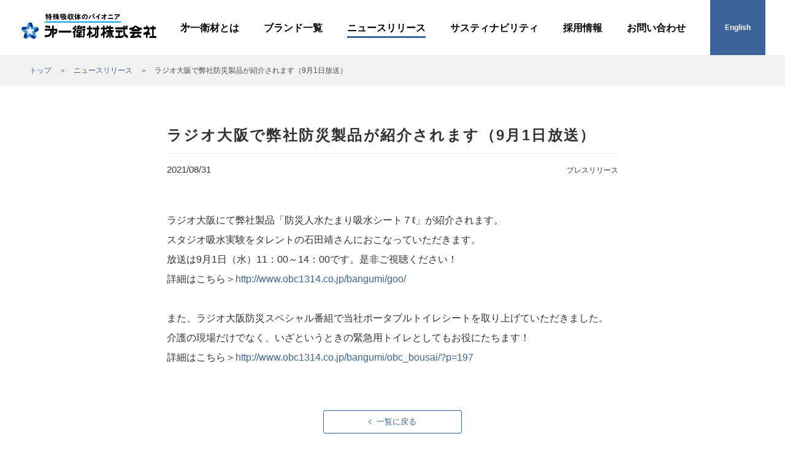

--- FILE ---
content_type: text/html; charset=UTF-8
request_url: https://daiichi-eizai.co.jp/news/c/archives/26
body_size: 3467
content:
<!DOCTYPE html>
<html lang="ja">
<head>
<meta charset="utf-8">
<title>ラジオ大阪で弊社防災製品が紹介されます（9月1日放送）｜プレスリリース｜ニュースリリース｜特殊吸収体のパイオニア 㐧一衛材株式会社</title>
<meta http-equiv="X-UA-Compatible" content="IE=edge">
<meta name="description" content="ニュースリリース｜"/>
<meta name="keywords" content="ニュースリリース,㐧一衛材,第一衛材株式会社,吸収体,吸着体,特殊吸収体,ニュース,展示会,新製品"/>
<meta name="viewport" content="width=device-width, initial-scale=1">
<meta name="format-detection" content="telephone=no">

<link href="/assets/css/style.css" rel="stylesheet">
<link rel="icon" href="/assets/images/common/favicon.png" type="image/png" sizes="32x32">
<script src="/assets/js/lib/jquery-3.4.1.min.js" defer></script>
<script src="/assets/js/lib/libs.js" defer></script>
<script src="/assets/js/lib/slick.min.js" defer></script>
<script src="/assets/js/main.js" defer></script>
<!-- Google tag (gtag.js) -->
<script async src="https://www.googletagmanager.com/gtag/js?id=G-0YHG5ELECG"></script>
<script>
  window.dataLayer = window.dataLayer || [];
  function gtag(){dataLayer.push(arguments);}
  gtag('js', new Date());
  gtag('config', 'G-0YHG5ELECG');
</script>
<meta property="og:type" content="article">
<meta property="og:title" content="ニュースリリース | 特殊吸収体のパイオニア 㐧一衛材株式会社">
<meta property="og:url" content="https://www.daiichi-eizai.co.jp/news/">
<meta property="og:description" content="㐧一衛材のニュースリリースをお知らせします。">
<meta property="og:image" content="https://www.daiichi-eizai.co.jp/assets/images/common/og-img.jpg">

<meta name="generator" content="basercms"/><link href="https://daiichi-eizai.co.jp/news/c/archives/26" rel="canonical"/></head>
<body class="layout-is-C">
<div class="l-wrapper news" id="js-wrapper">


<header class="l-header c-header" id="js-header">
      <div class="c-header__inner">
        <p class="c-headerLogo">
          <a href="/"><img class="c-headerLogo__img" src="/assets/images/common/siteLogo.png" alt="特殊吸収体のパイオニア 㐧一衛材株式会社"></a>
        </p>

        <button class="c-expandMenuBtn u-onlySPTb" id="js-expandMenuBtn" aria-expanded="false" aria-controls="js-drawer">
          <span class="c-expandMenuBtn__inner">メニュー開く</span>
        </button>

        <div class="c-header__navOuter" id="js-drawer">
          <nav class="c-headerNav">
            <ul class="c-globalMenu">
              <li class="c-globalMenu__item -company"><a href="/company/" aria-expanded="false" aria-controls="js-gnavCompany">㐧一衛材とは</a>
                <div class="c-globalMenuChild__outer" id="js-gnavCompany" aria-hidden="true">
                  <ul class="c-globalMenuChild">
                    <li class="c-globalMenuChild__item"><a href="/company/message.html">代表挨拶</a></li>
                    <li class="c-globalMenuChild__item"><a href="/company/rd.html">私たちのものづくり</a></li>
                    <li class="c-globalMenuChild__item"><a href="/company/information.html">会社概要</a></li>
                    <li class="c-globalMenuChild__item"><a href="/company/history.html">沿革</a></li>
                  </ul>
                </div>
              </li>
              <li class="c-globalMenu__item -products"><a href="/products/" aria-expanded="false" aria-controls="js-gnavProducts">ブランド一覧</a>
                <div class="c-globalMenuChild__outer" id="js-gnavProducts" aria-hidden="true">
                  <ul class="c-globalMenuChild">
                    <li class="c-globalMenuChild__item"><a href="/products/brandmap.html">くらしマップ</a></li>
                  </ul>
                  <div class="c-globalMenuBlandlist__outer">
                    <div class="c-globalMenuBlandlist">
                      <p class="c-globalMenuBlandlist__head -care">医療・介護</p>
                      <ul class="c-globalMenuBlandlist__items">
                        <li class="c-globalMenuBlandlist__item"><a href="/products/docone/"><span class="c-globalMenuBlandlist__logo -care"><img src="/assets/images/common/logo-docone.png" width="56" alt=""></span>ドクターズ.one</a></li>
                        <li class="c-globalMenuBlandlist__item"><a href="/products/welfare/"><span class="c-globalMenuBlandlist__logo -care"><img src="/assets/images/common/logo-welfare.png" width="50" alt=""></span>フリーネ</a></li>
                      </ul>
                    </div>
                    <div class="c-globalMenuBlandlist">
                      <p class="c-globalMenuBlandlist__head -feminine">フェミニン</p>
                      <ul class="c-globalMenuBlandlist__items">                        <li class="c-globalMenuBlandlist__item"><a href="/products/chericot/"><span class="c-globalMenuBlandlist__logo -feminine"><img src="/assets/images/common/logo-chericot.png" width="28" alt=""></span>CHÉRICOT</a></li>
                        <li class="c-globalMenuBlandlist__item"><a href="/products/home/"><span class="c-globalMenuBlandlist__logo -home"><img src="/assets/images/common/logo-home.png" width="28" alt=""></span>ご家庭向け製品</a></li>
                      </ul>
                    </div>
                    <div class="c-globalMenuBlandlist">
                      <p class="c-globalMenuBlandlist__head -pet">ペット</p>
                      <ul class="c-globalMenuBlandlist__items">
                        <li class="c-globalMenuBlandlist__item"><a href="/products/pet/"><span class="c-globalMenuBlandlist__logo -pet"><img src="/assets/images/common/logo-pone.png" width="40" alt=""></span>P.one</a></li>
                      </ul>
                    </div>
                    <div class="c-globalMenuBlandlist">
                      <p class="c-globalMenuBlandlist__head -industry">産業資材</p>
                      <ul class="c-globalMenuBlandlist__items">
                        <li class="c-globalMenuBlandlist__item"><a href="/products/industry/"><span class="c-globalMenuBlandlist__logo -industry"><img src="/assets/images/common/logo-c&f.png" width="25" alt=""></span>C&amp;F</a></li><li class="c-globalMenuBlandlist__item"><a href="/products/bousai/"><span class="c-globalMenuBlandlist__logo -industry"><img src="/assets/images/common/logo-bousai.png" width="47" alt=""></span>防災人</a></li>
                        <li class="c-globalMenuBlandlist__item"><a href="/products/shirayuri/"><span class="c-globalMenuBlandlist__logo -industry"><img src="/assets/images/common/logo-shirayuri.png" width="52" alt=""></span>しらゆり</a></li>
                        <li class="c-globalMenuBlandlist__item"><a href="/products/sansa/"><span class="c-globalMenuBlandlist__logo -sansa"><img src="/assets/images/common/logo-sansa.png" width="42" alt=""></span>サンサーランド</a></li>
                      </ul>
                    </div>
                  </div>
                </div>
              </li>
              <li class="c-globalMenu__item -news"><a href="/news/">ニュースリリース</a></li>
              <li class="c-globalMenu__item -sustainability"><a href="/company/sustainability/">サスティナビリティ</a></li>
              <li class="c-globalMenu__item -recruit"><a href="/recruit/" aria-expanded="false" aria-controls="js-gnavRecruit">採用情報</a>
                <div class="c-globalMenuChild__outer" id="js-gnavRecruit" aria-hidden="true">
                  <ul class="c-globalMenuChild">
                    <li class="c-globalMenuChild__item u-linkFrag__graduate"><a href="/recruit/#graduate">新卒採用</a></li>
                    <li class="c-globalMenuChild__item"><a href="/recruit/career/">中途採用</a></li>
                    <li class="c-globalMenuChild__item"><a href="/recruit/parttime/">パート採用</a></li>
                  </ul>
                </div>
              </li>
              <li class="c-globalMenu__item -contact"><a href="/contact/form.php">お問い合わせ</a></li>
            </ul>
            <ul class="c-globalSubMenu">
              <li class="c-globalSubMenu__item"><a href="/english/" target="blank">English</a></li>
              <li class="c-globalSubMenu__item u-onlySPTb"><a href="/utility/sitemap.html">サイトマップ</a></li>
              <li class="c-globalSubMenu__item u-onlySPTb"><a href="/utility/privacy.html">プライバシーポリシー</a></li>
            </ul>
          </nav>

          <!--ul class="c-headerSNS u-onlySPTb">
            <li class="c-headerSNS__item"><a href=""><img src="/assets/images/common/icon-twitter.svg" alt="Twitter"></a></li>
            <li class="c-headerSNS__item"><a href=""><img src="/assets/images/common/icon-facebook.svg" alt="Facebook"></a></li>
            <li class="c-headerSNS__item"><a href=""><img src="/assets/images/common/icon-instagram.svg" alt="Instagram"></a></li>
          </ul-->

          <button class="c-closeMenuBtn u-onlySPTb" id="js-closeMenuBtn"><span>閉じる</span></button>
        </div>
      </div>
    </header>
<main class="l-main" id="js-main">

      <div class="c-breadcrumbList__outer">
        <ol class="c-breadcrumbList">
          <li class="c-breadcrumbList__item"><a href="/">トップ</a></li>
              <li class="c-breadcrumbList__item"><span><a href="../../">ニュースリリース</a></span></li>
          <li class="c-breadcrumbList__item"><span>
          ラジオ大阪で弊社防災製品が紹介されます（9月1日放送）</span></li>
        </ol>
      </div><!-- /.c-breadcrumbList__outer -->


<!--通常ページ-->


<header class="new-newsHeader">
<h1 class="new-newsHeader__title">ラジオ大阪で弊社防災製品が紹介されます（9月1日放送）</h1>
<div class="new-newsHeader__date">2021/08/31</div>
<div class="new-newsHeader__category">プレスリリース</div>
</header>

<article class="new-newsBody">

<div id="post-detail"><p>ラジオ大阪にて弊社製品「防災人水たまり吸水シート７ℓ」が紹介されます。<br />
スタジオ吸水実験をタレントの石田靖さんにおこなっていただきます。<br />
放送は9月1日（水）11：00～14：00です。是非ご視聴ください！<br />
詳細はこちら＞<a href="http://www.obc1314.co.jp/bangumi/goo/" target="_blank">http://www.obc1314.co.jp/bangumi/goo/</a><br />
<br />
また、ラジオ大阪防災スペシャル番組で当社ポータブルトイレシートを取り上げていただきました。<br />
介護の現場だけでなく、いざというときの緊急用トイレとしてもお役にたちます！<br />
詳細はこちら＞<a href="http://www.obc1314.co.jp/bangumi/obc_bousai/?p=197" rel="noopener nofollow" target="_blank">http://www.obc1314.co.jp/bangumi/obc_bousai/?p=197</a></p>
</div>

<div class="news-eyeCatch">
</div>

<div class="c-btnWrapper new-newsBack">
<a href="/news/" class="c-btn c-btn--white -back"><span>一覧に戻る</span></a>
</div>
</article>


</main>



    <section class="c-contact">
      <h2 class="c-head--lv2"><span class="c-head--en" lang="en">Contact</span>お問い合わせ</h2>
      <p class="c-contact__txt">製品に関してのご質問やご相談は<br class="u-onlySP">お気軽にお問合せください</p>
      <div class="c-btnWrapper c-contact__btns">
        <a class="c-btn c-btn--color c-contact__btn -web" href="/contact/form.php">Webからのお問い合わせ</a>
        <a class="c-btn c-btn--white c-contact__btn -tel" href="tel:0875523131">お電話でのお問い合わせ <span class="c-contact__telno">0875-52-3131</span></a>
      </div>
    </section><!-- /.c-contact -->

    <div class="c-goToPageTop">
      <a class="c-goToPageTop__btn" id="js-goToPageTopBtn" href="#top"><span>ページトップへ戻る</span></a>
    </div>

    <footer class="l-footer c-footer">
      <!--ul class="c-footerSNS">
        <li class="c-footerSNS__item"><a href=""><img src="/assets/images/common/icon-twitter.svg" alt="Twitter"></a></li>
        <li class="c-footerSNS__item"><a href=""><img src="/assets/images/common/icon-facebook.svg" alt="Facebook"></a></li>
        <li class="c-footerSNS__item"><a href=""><img src="/assets/images/common/icon-instagram.svg" alt="Instagram"></a></li>
      </ul-->

      <nav class="c-footerNav u-onlyPC">
        <ul class="c-footerMenu">
          <li class="c-footerMenu__item -hasChildren"><a href="/company/">㐧一衛材とは</a>
            <ul class="c-footerMenuChild">
              <li class="c-footerMenuChild__item"><a href="/company/message.html">代表挨拶</a></li>
              <li class="c-footerMenuChild__item"><a href="/company/rd.html">私たちのものづくり</a></li>
              <li class="c-footerMenuChild__item"><a href="/company/information.html">会社概要</a></li>
              <li class="c-footerMenuChild__item"><a href="/company/history.html">沿革</a></li>
            </ul>
          </li>
          <li class="c-footerMenu__item -hasChildren"><a href="/products/">ブランド一覧</a>
            <ul class="c-footerMenuChild">
              <li class="c-footerMenuChild__item"><a href="/products/brandmap.html">くらしマップ</a></li>
            </ul>            <ul class="c-footerMenuChild">
              <li class="c-footerMenuChild__item"><a href="/products/docone/">ドクターズ.one</a></li>
              <li class="c-footerMenuChild__item"><a href="/products/welfare/">フリーネ</a></li>
              <li class="c-footerMenuChild__item"><a href="/products/chericot/">CHÉRICOT</a></li>
              <li class="c-footerMenuChild__item"><a href="/products/home/">ご家庭向け製品</a></li>
              <li class="c-footerMenuChild__item"><a href="/products/pet/">P.one</a></li>
              <li class="c-footerMenuChild__item"><a href="/products/industry/">C&amp;F</a></li>
              <li class="c-footerMenuChild__item"><a href="/products/bousai/">防災人</a></li>
              <li class="c-footerMenuChild__item"><a href="/products/shirayuri/">しらゆり</a></li>
              <li class="c-footerMenuChild__item"><a href="/products/sansa/">サンサーランド</a></li>
            </ul>
          </li>
          <li class="c-footerMenu__item"><a href="/news/">ニュースリリース</a></li>
          <li class="c-footerMenu__item"><a href="/company/sustainability/">サスティナビリティ</a></li>
          <li class="c-footerMenu__item"><a href="/recruit/">採用情報</a></li>
          <li class="c-footerMenu__item"><a href="/contact/form.php">お問い合わせ</a></li>
        </ul>
        <ul class="c-footerSubMenu">
          <li class="c-footerSubMenu__item"><a href="/english/" target="blank">English</a></li>
          <li class="c-footerSubMenu__item"><a href="/utility/sitemap.html">サイトマップ</a></li>
          <li class="c-footerSubMenu__item"><a href="/utility/privacy.html">プライバシーポリシー</a></li>
        </ul>
      </nav>

      <p class="c-copyright"><small>&copy; 2020 daiichi eizai co.,ltd. All Rights Reserved.</small></p>
    </footer>

</div>

</body>

</html>

--- FILE ---
content_type: text/css
request_url: https://daiichi-eizai.co.jp/assets/css/style.css
body_size: 31023
content:
@import url("https://fonts.googleapis.com/css?family=Muli:400,700&display=swap");@import url("https://fonts.googleapis.com/css?family=Heebo:400,500,700&display=swap");@import url("https://fonts.googleapis.com/css?family=Fjalla+One&display=swap");@import url("https://fonts.googleapis.com/css?family=Crimson+Text:400,400i&display=swap");html,body,div,span,applet,object,iframe,h1,h2,h3,h4,h5,h6,p,blockquote,pre,a,abbr,acronym,address,big,cite,code,del,dfn,em,img,ins,kbd,q,s,samp,small,strike,strong,sub,sup,tt,var,b,u,i,center,dl,dt,dd,ol,ul,li,fieldset,form,label,legend,table,caption,tbody,tfoot,thead,tr,th,td,article,aside,canvas,details,embed,figure,figcaption,footer,header,hgroup,menu,nav,output,ruby,section,summary,time,mark,audio,video{margin:0;padding:0;border:0;font-size:100%;font:inherit;vertical-align:baseline}article,aside,details,figcaption,figure,footer,header,hgroup,menu,nav,section{display:block}body{line-height:1}ol,ul{list-style:none}blockquote,q{quotes:none}blockquote:before,blockquote:after,q:before,q:after{content:'';content:none}table{border-collapse:separate;border-spacing:0}.font-adjust{font-feature-settings:"palt" 1;letter-spacing:0px}@-webkit-keyframes fadeIn{0%{opacity:0}100%{opacity:1}}@keyframes fadeIn{0%{opacity:0}100%{opacity:1}}@-webkit-keyframes fadeOut{0%{opacity:1}100%{opacity:0}}@keyframes fadeOut{0%{opacity:1}100%{opacity:0}}@-webkit-keyframes float{0%{transform:translateY(0)}20%{transform:translateY(-6%)}40%{transform:translateY(0)}100%{transform:translateY(0)}}@keyframes float{0%{transform:translateY(0)}20%{transform:translateY(-6%)}40%{transform:translateY(0)}100%{transform:translateY(0)}}html{height:100%;font-size:62.5%}body{color:#333;font-family:"Hiragino Kaku Gothic ProN", "Hiragino Kaku Gothic Pro", Meiryo, "Yu Gothic", Sans-Serif;font-size:1.6rem;line-height:1;text-size-adjust:100%}main{display:block}a{color:#3c639a;text-decoration:none;transition:color .1s}a:hover{color:#4f7fd3}a.linktype1{font-family:"Hiragino Kaku Gothic ProN", "Hiragino Kaku Gothic Pro", Meiryo, "Yu Gothic", Sans-Serif}a.linktype1::before{content:"";display:inline-block;width:15px;height:13px;background:url("/assets/images/common/arrow_links.svg") no-repeat center center;background-size:10px;padding-right:3px}img{max-width:100%;height:auto;vertical-align:bottom}h1,h2,h3,h4,h5,h6,strong,b{font-weight:bold}[type='text'],select,button{padding:0;margin:0;border:0;font-size:inherit}select,button,textarea,[type='text']{-webkit-appearance:none;appearance:none}button{background-color:transparent}button:hover{cursor:pointer}button:focus{outline-width:1px}sup{vertical-align:super}video{vertical-align:top}.font-cc{font-family:"Hiragino Mincho ProN", "Yu Mincho", Serif}.l-header{position:fixed;z-index:3;top:0;right:0;left:0;height:90px}.l-main{position:relative;z-index:1;padding-top:90px}.l-footer{position:relative;z-index:1}.l-centerLayout{text-align:center}.l-read{width:100%;line-height:1.85}@media screen and (max-width: 767px){.l-centerLayout.sp-left{text-align:left}}@media all and (min-width: 768px){.l-gridstyle{display:flex;flex-wrap:wrap;align-items:center}.l-gridstyle .col2{width:50%;margin:0 auto}}.c-breadcrumbList{width:1184px;max-width:1184px;margin-right:auto;margin-left:auto;display:flex;height:50px;flex-wrap:wrap;align-items:center}.c-breadcrumbList__outer{background-color:#f2f2f2}.c-breadcrumbList__item{color:#4d4d4d;font-size:1.2rem;line-height:1.5}.c-breadcrumbList__item:nth-child(n+2){position:relative;margin-left:2em}.c-breadcrumbList__item:nth-child(n+2)::before{position:absolute;top:0;left:-2em;display:inline-block;width:1em;content:'＞';text-align:center}.c-breadcrumbList__item:not(:last-child){margin-right:1em}.c-btn{display:flex;align-items:center;justify-content:center;border-radius:3px}.c-btn span{position:relative}.c-btn span::after{position:absolute;content:''}.c-btn--white{border:1px solid #3c639a;background-color:#fff;color:#3c639a;font-size:1.3rem;transition:border-color .1s}.c-btn--white:hover{border-color:#4f7fd3;color:#4f7fd3}.c-btn--white.-more span{padding-right:10px}.c-btn--white.-more span::after{top:50%;right:0;width:5px;height:5px;border-top:1px solid #3c639a;border-right:1px solid #3c639a;transform:translateY(-3px) rotate(45deg)}.c-btn--white.-expand{display:inline-block;width:224px;height:36px}.c-btn--white.-expand span{padding-right:12px}.c-btn--white.-expand span::after{top:50%;right:0;width:5px;height:5px;border-right:1px solid #3c639a;border-bottom:1px solid #3c639a;transform:translateY(-4px) rotate(45deg)}.c-btn--white.-back{width:224px;height:36px}.c-btn--white.-back span{padding-left:12px}.c-btn--white.-back span::after{top:50%;left:0;width:5px;height:5px;border-top:1px solid #3c639a;border-left:1px solid #3c639a;transform:translateY(-3px) rotate(-45deg)}.c-btn--color{background-color:#3c639a;color:#fff !important;transition:background-color .1s}.c-btn--color:hover{background-color:#4f7fd3}.c-btn--color.-link{height:50px;font-size:1.6rem}.c-btn--color.-link span{padding-right:30px}.c-btn--color.-link span::before{position:absolute;top:0;right:0;width:16px;height:16px;background-color:#fff;border-radius:50%;content:''}.c-btn--color.-link span::after{top:5px;right:6px;width:5px;height:5px;border-top:1px solid #3c639a;border-right:1px solid #3c639a;transform:rotate(45deg)}.c-btn--color.-entry{font-weight:700}.c-btn--color.-entry:hover span::before,.c-btn--color.-entry:hover span::after{border-color:#4f7fd3}.c-btn--color.-entry span{padding-right:40px}.c-btn--color.-entry span::before,.c-btn--color.-entry span::after{display:block;width:12px;height:7px;border:2px solid #3c639a;background-color:#fff;transition:border-color .1s}.c-btn--color.-entry span::before{position:absolute;top:2px;right:0;content:''}.c-btn--color.-entry span::after{top:6px;right:4px}.c-btnWrapper{display:flex;justify-content:center}.c-btnWrapper .c-btn:nth-child(n+2){margin-left:30px}.c-contact{padding-top:65px}.c-contact__txt{margin-top:50px;font-size:2.3rem;font-weight:700;letter-spacing:.2em;text-align:center}.lang_en .c-contact__txt{line-height:1.75;font-size:1.8rem}.c-contact__btns{width:1120px;justify-content:space-between;margin:30px auto 0}.lang_en .c-contact__btns{justify-content:center}.c-contact__btn{height:70px;flex-basis:544px;border-radius:5px}.c-contact__btn.-web{font-size:2rem}.c-contact__btn.-web::before{display:inline-block;width:24px;height:16px;margin-right:15px;background-image:url(../images/common/icon-mail.svg);background-position:center;background-repeat:no-repeat;background-size:contain;content:''}.c-contact__btn.-tel{font-size:1.6rem}.c-contact__telno{display:flex;align-items:center;padding-top:1px;margin-left:15px;font-family:"Heebo", "Hiragino Kaku Gothic ProN", "Hiragino Kaku Gothic Pro", Meiryo, "Yu Gothic", Sans-Serif;font-size:3.6rem;font-weight:500;letter-spacing:1px}.c-contact__telno::before{display:inline-block;width:22px;height:22px;margin-right:10px;background-image:url(../images/common/icon-tel.svg);background-position:center;background-repeat:no-repeat;background-size:contain;content:''}.c-footer{background-color:#f2f2f2}.c-footerSNS{position:relative;display:flex;justify-content:center;padding:32px 0;background-color:#3c639a}.c-footerSNS__item{margin:0 21px}.c-footerSNS__item a{transition:opacity .1s}.c-footerSNS__item a:hover{opacity:.7}.c-footerSNS__item img{width:25px}.c-footerSNS__item img[src*='twitter']{margin-top:4px}.c-footerNav{width:1024px;padding-top:40px;margin:0 auto}.c-footerMenu__item{display:inline-block;margin-right:32px;margin-bottom:20px;font-size:1.4rem;line-height:1.6}.c-footerMenu__item.-hasChildren{width:100%;margin-right:0}.c-footerMenu__item.-hasChildren>a{float:left}.lang_en .c-footerMenu__item.-hasChildren>a{padding-right:15px}.c-footerMenu__item>a{font-weight:700}.c-footerMenuChild{display:flex;margin-bottom:5px;margin-left:126px}.c-footerMenuChild__item:nth-child(n+2){margin-left:25px}.c-footerSubMenu{display:flex;justify-content:center;padding-top:40px;margin-top:25px;border-top:1px solid #cccccc}.c-footerSubMenu__item{margin:0 12px;font-size:1.2rem}.c-footerSubMenu__item a{color:#4d4d4d;transition:color .1s}.c-footerSubMenu__item a:hover{color:#808080}.c-footerSubMenu__item.link_disabled{display:none}.c-copyright{padding:60px 0 30px;color:#333;font-size:11px;text-align:center}.c-copyright small{font-size:100%}.c-goToPageTop{position:relative;height:70px}.c-goToPageTop__btn{position:absolute;right:0;bottom:-1px;overflow:hidden;width:60px;height:56px;background-color:#3c639a;background-image:url(../images/common/arrow-toTop.svg);background-position:center 25px;background-repeat:no-repeat;background-size:20px;border-radius:5px 0 0 0;text-indent:-999px;transition:background-color .1s}.c-goToPageTop__btn:hover{background-color:#4f7fd3}.c-header{background-color:#fff}.c-header__inner{display:flex;height:100%;justify-content:space-between}.c-headerLogo{flex-shrink:0;padding:22px 35px}.c-headerLogo__img{width:220px}.lang_en .c-headerLogo__img{width:280px}.c-expandMenuBtn{position:relative;width:50px;height:50px;background-color:#3c639a}.c-expandMenuBtn::before,.c-expandMenuBtn::after{position:absolute;left:10px;width:30px;height:1px;background-color:#fff;content:'';transform-origin:center;transition:top .1s ease-out .2s, transform .1s ease-out}.c-expandMenuBtn::before{top:17px}.c-expandMenuBtn::after{top:31px}.c-expandMenuBtn__inner{position:absolute;top:24px;left:10px;display:block;overflow:hidden;width:30px;height:1px;background-color:#fff;text-indent:-999px;transition:opacity .2s}.c-expandMenuBtn[aria-expanded='true']::before{top:24px;transform:rotate(45deg);transition:top .1s ease-out, transform .2s ease-out .2s}.c-expandMenuBtn[aria-expanded='true']::after{top:24px;transform:rotate(-45deg);transition:top .1s ease-out, transform .2s ease-out .2s}.c-expandMenuBtn[aria-expanded='true'] .c-expandMenuBtn__inner{opacity:0}.c-headerNav{display:flex;height:100%;padding-right:32px}.c-globalMenu{display:flex}.c-globalMenu__item{display:flex;align-items:center;margin-right:40px}.c-globalMenu__item>a{position:relative;padding:9px 0;color:#000;font-size:1.55rem;font-weight:700;transition:color .1s}.c-globalMenu__item>a:hover{color:#333}.c-globalMenuChild__item a{position:relative}.c-globalMenuBlandlist__head{padding-left:45px;margin-bottom:22px;background-position:0 0;background-repeat:no-repeat;background-size:auto 34px;font-size:1.8rem;font-weight:700;letter-spacing:.1em;line-height:34px}.lang_en .c-globalMenuBlandlist__head{font-size:1.6rem;line-height:1.5}.c-globalMenuBlandlist__head.-care{background-image:url(../images/common/categoryIcon-care.png);color:#2196bd}.c-globalMenuBlandlist__head.-feminine{background-image:url(../images/common/categoryIcon-feminine.png);color:#d9a016}.c-globalMenuBlandlist__head.-pet{background-image:url(../images/common/categoryIcon-pet.png);color:#8cb327}.c-globalMenuBlandlist__head.-industry{background-image:url(../images/common/categoryIcon-industry.png);color:#bf468b}.c-globalMenuBlandlist__item{margin-bottom:18px}.c-globalMenuBlandlist__item a{display:flex;align-items:center;color:#000;letter-spacing:.1em;transition:color .1s}.c-globalMenuBlandlist__item a:hover{color:#333}.c-globalMenuBlandlist__logo{display:flex;align-items:center;justify-content:center;margin-right:16px}.c-globalMenuBlandlist__logo.-care{flex-basis:56px;margin-right:5px}.c-globalMenuBlandlist__logo.-industry{flex-basis:52px;margin-right:5px}.c-globalSubMenu__item{height:100%}.c-globalSubMenu__item a{display:flex;width:90px;height:100%;align-items:center;justify-content:center;background-color:#3c639a;color:#fff;font-size:1.2rem;font-weight:700;transition:background-color .1s}.c-globalSubMenu__item a:hover{background-color:#4f7fd3}.c-globalSubMenu__item.link_disabled{display:none}.c-headerSNS{display:flex;justify-content:center;padding:30px 0;background-color:#3c639a}.c-headerSNS__item{margin:0 21px}.c-headerSNS__item img{width:25px}.c-headerSNS__item img[src*='twitter']{margin-top:4px}.c-closeMenuBtn{position:relative;width:100%;height:90px;padding-top:26px;color:#3c639a;font-size:1.3rem}.c-closeMenuBtn::before,.c-closeMenuBtn::after{position:absolute;top:33px;left:50%;width:30px;height:2px;background-color:#3c639a;content:'';transform-origin:center}.c-closeMenuBtn::before{transform:translateX(-50%) rotate(45deg)}.c-closeMenuBtn::after{transform:translateX(-50%) rotate(-45deg)}.c-head--en{display:block;margin-bottom:.3em;color:#000;font-family:"Century Gothic", "Muli", "Hiragino Kaku Gothic ProN", "Hiragino Kaku Gothic Pro", Meiryo, "Yu Gothic", Sans-Serif;font-size:3rem;font-weight:700;letter-spacing:0}.c-head--lv1{margin-bottom:60px;font-size:3rem;letter-spacing:.1em;text-align:center;line-height:1.6}.c-head--lv1.type-cc{font-family:"Hiragino Mincho ProN", "Yu Mincho", Serif;font-weight:normal}.lang_en .c-head--lv1{font-size:2.3rem}.c-head--lv2{margin-bottom:30px;color:#3c639a;font-size:1.2rem;font-weight:700;letter-spacing:.05em;text-align:center}.c-localNav{width:1120px;max-width:1120px;margin-right:auto;margin-left:auto;padding:70px 0 35px}.c-localNav__head{padding-bottom:10px;border-bottom:1px solid #e6e6e6;font-size:2rem;font-weight:400}.c-localNav__head.-current{border-bottom-color:#3c639a}.c-localNav__head a{position:relative;display:block;padding:24px 0 24px 18px;color:#333;transition:color .1s}.c-localNav__head a:hover{color:#787878}.c-localNav__head a::before,.c-localNav__head a::after{position:absolute;left:6px;width:2px;height:4px;background-color:#000;content:''}.c-localNav__head a::before{bottom:50%;transform:skewX(45deg);transform-origin:right bottom}.c-localNav__head a::after{top:50%;transform:skewX(-45deg);transform-origin:right top}.c-localNav__items{display:flex;flex-wrap:wrap;margin-top:20px}.c-localNav__item{flex-basis:256px;border-bottom:1px solid #e6e6e6}.c-localNav__item.-current{border-bottom-color:#3c639a}.c-localNav__item a{position:relative;display:block;padding:24px 0 24px 18px;color:#333;transition:color .1s}.c-localNav__item a:hover{color:#787878}.c-localNav__item a::before,.c-localNav__item a::after{position:absolute;left:6px;width:2px;height:4px;background-color:#000;content:''}.c-localNav__item a::before{bottom:50%;transform:skewX(45deg);transform-origin:right bottom}.c-localNav__item a::after{top:50%;transform:skewX(-45deg);transform-origin:right top}.c-newsList__head{padding:15px 0;margin-bottom:30px;border-bottom:1px solid #e6e6e6;color:#000;font-size:1.8rem}.c-newsList__item{display:flex;align-items:flex-start;margin-bottom:20px}.c-newsList__date{flex-basis:6.8em;flex-shrink:0;color:#333;font-size:1.5rem;line-height:1.33}.c-newsList__category{flex-basis:8.2em;flex-shrink:0;margin-top:-1px;border:1px solid #999999;font-size:1rem;line-height:1.8;text-align:center}.c-newsList__category a{color:#999999}.c-newsList__category:hover{background:#f6f6f6}.c-newsList__txt{position:relative;top:-3px;margin-left:20px;font-size:1.6rem;line-height:1.6}.c-newsList__txt.pdfLink::after,.file-link::after{display:inline-block;width:22px;height:22px;margin:0 4px;background-image:url(../images/common/icon-pdf.png);background-repeat:no-repeat;content:'';vertical-align:-3px}.post-body,#post-detail,#post-detail p{display:inline}.c-newsList__error{color:#646464;font-size:1.6rem;line-height:2;text-align:center}.carousel__wrapper+.news-eyeCatch{display:none}.c-pageTitle{height:380px;box-sizing:border-box;background-position:center center;background-repeat:no-repeat;background-size:cover}.c-pageTitle__inner{width:1120px;max-width:1120px;margin-right:auto;margin-left:auto;display:flex;height:100%;-webkit-box-orient:vertical;-webkit-box-direction:normal;flex-direction:column;align-items:center;justify-content:center;color:#fff}.c-pageTitle__title{font-size:4rem;letter-spacing:.2em}.lang_en .c-pageTitle__title{font-size:3.5rem;letter-spacing:.1em}.c-pageTitle__txt{margin-top:20px;font-size:1.6rem;font-weight:700;letter-spacing:.1em;line-height:1.875;text-align:center}.c-pageTitle.-company-top{background-image:url(../images/company/bg-pageTitle.jpg)}.c-pageTitle.-company-top .c-pageTitle__title .c-pageTitle__img{width:158px;margin-right:.15em}.c-pageTitle.-company-top .c-pageTitle__title span{font-size:3rem;letter-spacing:.1em;vertical-align:bottom}.c-pageTitle.-company-rd{background-image:url(../images/company/bg-pageTitle-rd2.jpg)}.c-pageTitle.-company-history{background-image:url(../images/company/bg-pageTitle-history.jpg)}.c-pageTitle.-sustainability{background-image:url(../images/sustainability/bg-pageTitle.jpg)}.c-pageTitle.-products .c-pageTitle__inner{color:#333}.pro-products.is_brands{padding-top:70px}.pro-products.is_brands+.pro-products.is_brands{padding-top:70px;margin-top:70px;border-top:1px solid #3C639A}.sp_inline{display:none}br.-se-adjust{display:none}.c-pageTitle.-brands-top.is_wf{background-image:url(../images/products/welfare/bg-pageTitle.jpg)}.c-pageTitle.-brands-top.is_d1{background-image:url(../images/products/docone/bg-pageTitle.jpg)}.c-pageTitle.-brands-top.is_hm{background-image:url(../images/products/home/bg-pageTitle.jpg)}.c-pageTitle.-brands-top.is_p1{background-image:url(../images/products/pet/bg-pageTitle.jpg)}.c-pageTitle.-brands-top.is_pg1{background-image:url(../images/products/gallery/bg-pageTitle.jpg)}.c-pageTitle.-brands-top.is_cf{background-image:url(../images/products/industry/bg-pageTitle.jpg)}.c-pageTitle.-brands-top.is_bs{background-image:url(../images/products/bousai/bg-pageTitle.jpg)}.c-pageTitle.-brands-top.is_sy{background-image:url(../images/products/shirayuri/bg-pageTitle.jpg)}.c-pageTitle.-brands-top.is_sl{background-image:url(../images/products/sansa/bg-pageTitle.jpg)}.c-pageTitle.-brands-top.is_cc{background-image:url(../images/products/chericot/bg-pageTitle.jpg)}.c-pageTitle.is_wf,.c-pageTitle.is_d1{background-color:rgba(33,150,189,0.2)}.c-pageTitle.is_hm{background-color:rgba(217,160,22,0.2)}.c-pageTitle.is_p1{background-color:rgba(140,179,39,0.2)}.c-pageTitle.is_cf,.c-pageTitle.is_bs,.c-pageTitle.is_sy,.c-pageTitle.is_sl{background-color:rgba(191,70,139,0.2)}.c-pageTitle.is_cc{background-color:#FDF7F8}.c-pageTitle.-brands-top .c-pageTitle__title{text-shadow:0px 0px 6px rgba(0,0,0,0.4)}.c-pageTitle.-brands-top .b-category{display:none}.c-pageTitle.-brands.is_hm .c-pageTitle__title{font-size:1.6rem;letter-spacing:1px}.c-pageTitle.-brands.is_hm .c-pageTitle__title a{color:#fff;padding:15px;border:1px solid #fff;background-color:#f2adcb;border-radius:5px}.c-pageTitle.-brands{height:100px;position:relative}.c-pageTitle.-brands .c-pageTitle__txt{margin-top:0px}.c-pageTitle.-brands-top.is_d1 .c-pageTitle__txt{color:#2196BD;font-family:"Hiragino Mincho ProN", "Yu Mincho", Serif;letter-spacing:.2em}.c-pageTitle.-brands-top.is_wf{position:relative}.c-pageTitle.-brands .c-pageTitle__title img{max-height:65px;max-width:150px}.c-pageTitle.-brands.is_p1 .c-pageTitle__title img{max-width:120px}@media screen and (max-width: 767px){.c-pageTitle.-brands.is_cc .c-pageTitle__title img{max-width:150px;padding-right:30px}}@media all and (min-width: 768px){.c-pageTitle.-brands.is_cc .c-pageTitle__title img{max-width:200px}}.c-pageTitle.-brands .b-category{background:none;color:#808080;font-weight:300;position:absolute;top:0px;right:0px;display:block;height:100px;line-height:100px;margin:0 50px}.c-head--lv2+.new-tabList{margin-top:60px}.c-head--lineup{font-size:3rem;letter-spacing:.1em;text-align:center;line-height:1.6;margin-top:40px}.c-head--lineup.-welfare{color:#2196BD}.c-head--lineup.-home{color:#D9A016}.c-head--lineup.-pet{color:#8CB327}.c-head--lineup.-industry{color:#BF468B}.c-head--lineup.-chericot{color:#CA9990;font-family:"Century Gothic", "Muli", "Hiragino Kaku Gothic ProN", "Hiragino Kaku Gothic Pro", Meiryo, "Yu Gothic", Sans-Serif;letter-spacing:0}.c-head--lineup+.c-head--lv2{margin-top:5px;color:#666}.wrap-pro__table+.c-head--lv2{margin-top:70px}.c-prd__description{width:100%;max-width:680px;margin:0 auto;padding:5px 0;text-align:center}.c-prd__description.-left{text-align:left}.c-prd__description p{font-size:1.6rem;line-height:2}.c-prd__description .caption{font-size:1.2rem;color:#666;display:inline-block;line-height:1.5;padding-top:0.5em}.c-head--lineup+.c-prd__description{margin-top:15px}.brands-menu__wrap{display:flex;flex-wrap:wrap;align-content:center;justify-content:center;width:100%;max-width:928px;margin:25px auto 0 auto}.brands-menu__wrap .brands-lineup{display:block;width:calc(33.3333% - 20px);margin:0px 20px 20px 0px;box-shadow:0px 3px 6px rgba(0,0,0,0.16);border-radius:3px;border:2px solid #fff;transition:all .2s;position:relative}.brands-menu__wrap .brands-lineup:nth-child(3n+3),.brands-menu__wrap .brands-lineup:last-child{margin-right:0}.brands-menu__wrap a:hover.brands-lineup{border:2px solid #507FD4;box-shadow:0px 3px 6px transparent}.brands-menu__wrap .brands-lineup.-single{width:calc(66.6666% - 20px)}.brands-lineup .brands-limg{text-align:center;padding:20px 20px 10px 20px;min-height:140px;position:relative}.brands-limg img{max-width:calc(100% - 40px);max-height:140px;position:absolute;top:50%;left:50%;transform:translateY(-50%) translateX(-50%)}.brands-menu__wrap .brands-lineup.-single .brands-limg{min-height:180px;padding-top:40px}.brands-menu__wrap .brands-lineup.-single .brands-limg img{max-height:180px}.brands-limg img.p-info__pack{max-width:50px;position:absolute;top:auto;left:auto;bottom:20px;right:20px;transform:none}.brands-lineup .brands-ltxt{padding:0 20px 20px 20px}.brands-lineup .brands-ltxt h3{font-size:1.6rem;line-height:1.5;padding-bottom:10px;text-align:center}.brands-lineup .brands-ltxt p{font-size:1.4rem;line-height:1.5;color:#666;text-align:center}.brands-lineup .brands-ltxt p.-left{text-align:left;padding-top:5px}.brands-lineup.-single .brands-ltxt p{line-height:1.75;padding:5px 10px}.brands-lineup .brands-ltxt h3.-txt_adjust__2line{position:relative;top:0.8rem}.brands-lineup .brands-ltxt h3.-txt_adjust__2line:after{content:"　";display:block;font-size:1.6rem;line-height:1.5}.brands-lineup .brands-ltxt p.-txt_adjust__2line:after{content:"　";display:block;font-size:1.4rem;line-height:1.5}.brands-lineup .brands-ltxt p.-txt_adjust__3line:after{content:"　";display:block;font-size:1.4rem;line-height:1.5;height:3em}.brands-lineup .brands-ltag{padding:20px 5px 20px 5px;margin:0px 20px 0px 20px;border-top:1px solid #E6E6E6;display:table;width:calc(100% - 50px)}.brands-ltag .b_info__type{display:table-cell;vertical-align:top;font-size:1.3rem;line-height:1.5;color:#999;width:calc(100% - 60px)}.b_info__type .b-ltag{color:#507FD4}.b_info__type .b-ltag.u-adjust1line{position:absolute;left:130px}@media screen and (max-width: 767px){.b_info__type .b-ltag.u-adjust1line{position:relative;left:auto}}.b_info__type .b-multi{text-indent:-4em;padding-left:4em}.brands-ltag .b_info__icons{display:table-cell;vertical-align:top;width:50px}.brands-ltag .b_info__icons img{max-width:25px;float:left}.brands-ltag .b_info__icons:after{content:"";display:block;clear:both}.products-outline__box{width:100%;max-width:928px;margin:0 auto 70px auto;display:flex;flex-wrap:wrap;align-content:center;align-items:center}.products-outline__box .pro-item__img{width:33%}.products-outline__box.type-wideimg .pro-item__img{width:40%}.products-outline__box .pro-item__img.l-typeEnglish{width:100%}.products-caption{margin:20px 15px 0px 15px}.products-caption p{line-height:1.7;text-align:center;font-size:1.35rem}.pro-item__img .img-wrap{display:table;width:100%}.pro-item__img .img-wrap img{display:table-cell;vertical-align:middle;min-width:180px;max-width:270px;margin:0 auto;float:right;padding-right:20px}.products-outline__box.type-wideimg .pro-item__img .img-wrap img{max-width:100%;padding-right:0px}.pro-item__img.l-typeEnglish .img-wrap img{float:none;padding-right:0}img.-adjust__small{transform:scale(0.85)}img.-adjust__bigger{transform:scale(1.2)}.products-outline__box .pro-item__txt{width:calc(67% - 40px);padding-left:40px}.products-outline__box.type-wideimg .pro-item__txt{width:calc(60% - 40px)}.pro-item__txt .subtitle-main{font-size:1.7rem;line-height:1.5;padding:0 0 20px 0;color:#3C639A}.pro-item__txt .subtitle-main.type-cc{color:#541C06;font-family:"Hiragino Mincho ProN", "Yu Mincho", Serif}.pro-item__txt .txt-main{font-size:100%;line-height:1.75}.pro-item__txt .txt-main.type-cc{font-family:"Hiragino Mincho ProN", "Yu Mincho", Serif}.pro-item__txt .txt-main .caption{font-size:1.2rem}.pro-item__txt .txt-usage__inline{font-size:1.4rem;line-height:1.75;padding-top:1em}.products-outline__box.-no_img{margin:70px auto 0px auto}.products-outline__box.-no_img .pro-item__txt{width:100%;padding-left:0px;text-align:center}.products-outline__box.-no_img .pro-item__txt .subtitle-main{font-size:2rem;padding:20px 0}.products-feature__box{width:100%;max-width:928px;margin:0 auto 70px auto}.pro-feature__img .img-wrap{text-align:center;padding-top:20px}.pro-feature__img .img-wrap img{max-width:800px}.pro-feature__img .img-wrap iframe{height:450px}.pro-feature__img .img-wrap .centerFrame iframe{height:250px}.products-feature__full{width:100%;margin:0 auto}.pro-usage__txt{width:100%;max-width:928px;margin:40px auto 0px auto;padding-top:40px;border-top:1px solid #E6E6E6;display:flex;align-content:center;align-items:flex-start}.pro-usage__txt.-middle{align-items:center}.pro-usage__txt .label-usage{font-size:1.6rem;color:#3C639A;text-align:center;border:1px solid #3C639A;padding:15px 50px;margin-left:100px}.pro-usage__txt .txt-usage{padding-left:40px;font-size:1.4rem;line-height:2}.pro-item__txt .brands-ltag{padding:20px 20px 0px 0px;margin:20px 0px 0px 0px;border-top:1px solid #E6E6E6;display:table;width:calc(100% - 20px)}.pro-item__txt .brands-ltag .b_info__type{line-height:1.75;font-size:1.4rem}.pro-item__txt .brands-ltag .b_info__icons{vertical-align:middle}.pro-item__txt .b-caption{font-size:1.2rem;padding-left:5px}.products-outline__box+.products-outline__box{margin:0 auto 50px auto}.products-outline__box.-adjust{margin-top:40px}.wrap-pro__table{width:100%;max-width:928px;margin:50px auto 0 auto;padding-top:20px;border-top:1px solid #ccc}.productTable-spec{font-size:1.4rem;line-height:1.5;margin:0 auto}.productTable-spec th{text-align:center;padding:12px 0;width:150px;border-bottom:1px solid #f1f1f1;color:#909090;vertical-align:middle;font-size:1.3rem}.productTable-spec td{width:300px;text-align:center;border-bottom:1px solid #E6E6E6;border-left:20px solid #fff;vertical-align:middle;font-size:1.4rem;padding:12px 0}.productTable-spec tr td:only-of-type{width:450px}.productTable-spec tr:last-child th,.productTable-spec tr:last-child td{border-bottom:0px}.productTable-spec td.productName__td{font-weight:700}.productTable-spec td.packageImage__td{padding:20px 0}.productTable-spec td.packageImage__td img{max-width:150px;max-height:150px}.productTable-spec th .jan-code__small{font-size:1.1rem}.table-caption__bottom{font-size:1.2rem;width:100%;max-width:928px;margin:0px auto;padding-top:40px;text-align:right}@media screen and (min-width: 768px){.productTable-spec.clone-table{display:none}}.c-pageTitle.-news{background-image:url(../images/news/bg-pageTitle.jpg)}.c-pageTitle.-recruit{background-image:url(../images/recruit/bg-pageTitle.jpg)}.c-pageTitle--simple{display:flex;height:180px;align-items:center;justify-content:center}.c-pageTitle--simple__title{color:#3c639a;font-size:1.2rem;font-weight:700;letter-spacing:.05em;text-align:center}.c-pageTitle--simple--en{display:block;margin-bottom:.3em;color:#000;font-family:"Century Gothic", "Muli", "Hiragino Kaku Gothic ProN", "Hiragino Kaku Gothic Pro", Meiryo, "Yu Gothic", Sans-Serif;font-size:3rem;font-weight:700;letter-spacing:0}.c-productImgs{overflow:hidden;width:100%}.c-productImgs__inner{width:8052px;height:176px;background-image:url(../images/common/img-products.png);background-position:0 0;background-repeat:repeat-x;background-size:4026px}.c-productImgs__inner.-loop{animation:loop 82s linear infinite}@-webkit-keyframes loop{0%{transform:translate3d(0, 0, 0)}100%{transform:translate3d(-50%, 0, 0)}}@keyframes loop{0%{transform:translate3d(0, 0, 0)}100%{transform:translate3d(-50%, 0, 0)}}.c-productImgs__inner img{display:none;width:auto;height:100%}.c-table{width:928px;margin-right:auto;margin-left:auto;background-color:#fff;border-collapse:collapse;font-size:1.6rem;line-height:2}.c-table th{padding:20px 25px;border:1px solid #ccc;color:#3c639a;font-weight:700;text-align:left;white-space:nowrap}.c-table td{padding:20px 25px;border:1px solid #ccc}.c-table td p:nth-child(n+2){margin-top:1.5em}.c-tabList{position:relative;display:flex;justify-content:center}.c-tabList::before{position:absolute;right:0;bottom:0;left:0;height:1px;background-color:#3c639a;content:''}.c-tabList__item{position:relative;flex-basis:222px;margin:0 5px}.c-tabList__btn{position:relative;display:flex;height:58px;align-items:center;justify-content:center;border:1px solid #3c639a;background-color:#fff;font-size:1.6rem}.c-tabList__btn.-current::after,.c-tabList__btn[aria-selected='true']::after{position:absolute;right:0;bottom:-1px;left:0;height:1px;background-color:#fff;content:''}.c-tabList__btn.center2l{text-align:center;line-height:1.35}.com-advantages{padding:100px 0 150px}.com-advantages__head{margin-bottom:70px;color:#333;font-size:3rem;letter-spacing:.1em;text-align:center}.com-advantageItem{position:relative;overflow:hidden}.com-advantageItem:nth-of-type(n+2){margin-top:100px}.com-advantageItem__img{width:67.34%;transition:opacity 0.4s ease-out, transform 0.8s ease-out}.com-advantageItem__img[data-scroll='slide']{opacity:0;transform:translateX(-6vw)}.com-advantageItem__body{width:45%;max-width:640px;background-color:#3c639a;color:#fff;transition:opacity 0.4s ease-out 0.1s, transform 0.8s ease-out 0.1s}.com-advantageItem__body[data-scroll='slide']{opacity:0;transform:translateX(6vw)}.com-advantageItem__head{padding:40px 52px 0;font-family:"Hiragino Mincho ProN", "Yu Mincho", Serif;font-size:3rem;font-weight:400;letter-spacing:.2em}.com-advantageItem__head span{display:inline-block;margin-right:.15em;color:#cce2f0;font-family:"Crimson Text", "Hiragino Mincho ProN", "Yu Mincho", Serif;font-size:6rem;font-style:italic;line-height:1;vertical-align:-2px}.com-advantageItem__txt{padding:25px 64px 55px;font-size:1.6rem;line-height:2}.com-business{padding-top:70px;background-color:#f2f2f2}.com-business__inner{width:1184px;max-width:1184px;margin-right:auto;margin-left:auto}.com-business__btns{margin-top:40px}.com-businessMap{min-height:576px;padding-right:640px;margin-top:70px;background-image:url(../images/company/img-businessArea.png);background-position:right top;background-repeat:no-repeat;background-size:574px}.com-businessMap__head{margin-bottom:25px;font-size:2.4rem}.com-businessMap__txt{font-size:1.6rem;line-height:2}.com-businessMap__btns{display:inherit;margin-top:60px}.com-businessCategory{display:flex;flex-wrap:wrap;justify-content:space-between;margin-top:50px}.com-businessCategory__item{flex-basis:576px;padding:32px 0;margin-bottom:30px;background-color:#fff;border-radius:5px}.com-businessCategory__head{position:relative;padding-left:80px;margin:0 32px 2px;background-repeat:no-repeat;background-size:contain;font-size:2.4rem;line-height:62px}.com-businessCategory__head.-care{background-image:url(../images/common/categoryIcon-care.png);color:#2196bd}.com-businessCategory__head.-feminine{background-image:url(../images/common/categoryIcon-feminine.png);color:#d9a016}.com-businessCategory__head.-pet{background-image:url(../images/common/categoryIcon-pet.png);color:#8cb327}.com-businessCategory__head.-industry{background-image:url(../images/common/categoryIcon-industry.png);color:#bf468b}.com-businessCategory__txt{padding:0 35px 0 110px;font-size:1.6rem;line-height:2}.com-declaration{overflow:hidden;padding-top:42px;background-image:linear-gradient(to bottom, #cce2f0 15%, #fff 100%)}.com-declaration__txt{position:relative;padding-top:110px;font-size:2rem;font-weight:700;text-align:center}.com-declaration__txt::before,.com-declaration__txt::after{position:absolute;top:-50px;height:50px;background-color:#fff;content:''}.com-declaration__txt::before{right:calc(50% + 414px);width:30%;border-radius:0 0 25px 0}.com-declaration__txt::after{left:calc(50% - 406px);width:100%;border-radius:0 0 0 25px}.com-declaration__img{width:1104px;max-width:1104px;margin-right:auto;margin-left:auto;margin-top:40px;opacity:0;transform:translateY(-35%)}.com-declaration__img[data-scroll='fadeIn']{opacity:1;transform:translateY(0);transition:opacity .7s ease-out, transform .8s ease-out}.com-declaration__btns{margin-top:70px}.com-history{width:930px;max-width:930px;margin-right:auto;margin-left:auto}.com-history__txt{padding:60px 0;font-size:1.6rem;line-height:2}.com-timeline{position:relative;padding-bottom:20px;padding-left:138px}.com-timeline::before{position:absolute;top:50px;bottom:0;left:51px;width:8px;background-color:#cce2f0;content:''}.com-timeline__head{position:absolute;z-index:3;top:0;left:0;width:110px;height:110px;box-sizing:border-box;padding-top:37px;background-color:#3c639a;border-radius:50%;color:#fff;line-height:1.2;text-align:center}.com-timeline__head span{display:inline-block;padding-right:3px;font-size:2.5rem;vertical-align:-2px}.com-timelineItem{position:relative;margin:20px 0}.com-timelineItem:first-child{margin-top:0}.com-timelineItem:last-child{margin-bottom:0}.com-timelineItem::before{position:absolute;z-index:2;top:5px;left:-95px;width:24px;height:24px;box-sizing:border-box;border:5px solid #cce2f0;background-color:#fff;border-radius:50%;content:''}.com-timelineItem__inner{position:relative;display:flex;flex-wrap:wrap;align-items:flex-start}.com-timelineItem__inner::before{position:absolute;z-index:1;top:17px;left:-83px;width:83px;height:1px;background-color:#ccc;content:''}.com-timelineItem__year{flex-shrink:0;margin:0 20px;font-size:1.6rem;font-weight:700;line-height:2}.com-timelineItem__year span{display:inline-block;margin-right:4px;font-size:2rem;line-height:calc(1.6rem * 2);vertical-align:-1px}.com-timelineItem__body{flex-grow:1;font-size:1.6rem;line-height:2}.com-timelineItem__body .highlight{padding:4px 5px;background-color:#5ec63f;color:#fff}.com-timelineItem__imgs{display:flex;flex-basis:100%;margin:8px 0 5px 20px}.com-timelineItem__imgs img:nth-child(n+2){margin-left:30px}.com-timelineItem__logo{height:74px;flex-grow:0;flex-shrink:0;margin-right:10px;background-color:#fff}.com-timelineItem__logo a,.com-timelineItem__logo span{display:flex;width:100px;height:100%;align-items:center;justify-content:center;padding:0 20px}.com-timelineItem.-start{padding-top:38px}.com-timelineItem.-product{padding:8px 0}.com-timelineItem.-product::before{top:44px}.com-timelineItem.-product .com-timelineItem__inner{align-items:center;padding:10px 0;background-color:#cce2f0}.com-timelineItem.-product .com-timelineItem__inner::before{top:47px}.com-timelineItem.-branchStart{margin-bottom:15px}.com-timelineItem.-branchStart .com-timelineItem__inner::after{position:absolute;z-index:1;top:17px;left:-22px;width:1px;height:calc(100% - 17px + 15px);background-color:#ccc;content:''}.com-timelineItem.-branchStart.-product .com-timelineItem__inner::after{top:47px;left:-22px;height:calc(100% - 47px + 15px)}.com-timelineItem.-branchCenter{margin:15px 0}.com-timelineItem.-branchCenter::before{content:none}.com-timelineItem.-branchCenter .com-timelineItem__inner::before{left:-22px;width:22px}.com-timelineItem.-branchCenter .com-timelineItem__inner::after{position:absolute;z-index:1;top:0;left:-22px;width:1px;height:100%;background-color:#ccc;content:''}.com-timelineItem.-branchCenter.-product{margin-bottom:4px}.-product+.com-timelineItem.-branchCenter.-product{margin-top:4px}.com-timelineItem.-branchCenter.-product .com-timelineItem__inner::after{top:-10px;height:calc(100% + 20px)}.com-timelineItem.-branchEnd{margin-top:15px}.com-timelineItem.-branchEnd::before{content:none}.com-timelineItem.-branchEnd .com-timelineItem__inner::before{left:-22px;width:22px}.com-timelineItem.-branchEnd .com-timelineItem__inner::after{position:absolute;z-index:1;top:17px;left:-22px;width:1px;height:calc(17px + 15px);background-color:#ccc;content:'';transform:translateY(-100%)}.-product+.com-timelineItem.-branchEnd.-product{margin-top:4px}.com-timelineItem.-branchEnd.-product .com-timelineItem__inner::after{top:47px;height:calc(50% + 12px)}.com-inNumber{padding:95px 0 100px;background-color:#f2f2f2}.com-inNumber__inner{width:928px;max-width:928px;margin-right:auto;margin-left:auto}.com-inNumber__btns{margin-top:30px}.com-introduction{display:flex;flex-wrap:wrap;justify-content:space-between;margin-top:50px}.com-introduction__item{position:relative;flex-basis:448px;margin-bottom:30px;background-color:#fff;border-radius:5px}.com-introduction__head{position:relative;padding-top:32px;font-size:2.9rem;letter-spacing:.1em;text-align:center}.com-introduction__txt{position:relative;padding:0 65px 30px 65px;font-size:1.6rem;line-height:2}.com-introduction__img{position:absolute;z-index:0;top:0;left:0;width:100%;height:100%;background-repeat:no-repeat;opacity:0;transform:translateY(-80px)}.com-introduction__img.-product{background-image:url(../images/company/bg-introduction-product.svg);background-position:center 94px;background-size:266px}.com-introduction__img.-history{background-image:url(../images/company/bg-introduction-history.svg);background-position:center 95px;background-size:202px}.com-introduction__img.-base{background-image:url(../images/company/bg-introduction-base.svg);background-position:96px 44px;background-size:290px}.com-introduction__img.-employees{background-image:url(../images/company/bg-introduction-employees.svg);background-position:center 120px;background-size:236px}[data-scroll='fadeIn'] .com-introduction__img{opacity:1;transform:translateY(0);transition:opacity 1s ease-out, transform .7s ease-out}.com-introduction__number{position:relative;height:310px;box-sizing:border-box;color:#3c639a;opacity:0}[data-scroll='fadeIn'] .com-introduction__number{opacity:1;transform:translateY(0);transition:opacity 1s ease-out}.com-introProduct{display:flex;flex-wrap:wrap;align-items:center;justify-content:center;padding:100px 0}.com-introProduct__about{flex-basis:1.5em;font-size:1.8rem;font-weight:700}.com-introProduct__number{font-family:"Fjalla One", "Hiragino Kaku Gothic ProN", "Hiragino Kaku Gothic Pro", Meiryo, "Yu Gothic", Sans-Serif;font-size:9rem}.com-introProduct__unit{flex-basis:100%;font-size:3rem;font-weight:700;text-align:center}.com-introHistory{display:flex;-webkit-box-orient:vertical;-webkit-box-direction:normal;flex-direction:column;align-items:center;justify-content:center;padding-top:50px}.com-introHistory__number{font-family:"Fjalla One", "Hiragino Kaku Gothic ProN", "Hiragino Kaku Gothic Pro", Meiryo, "Yu Gothic", Sans-Serif;font-size:9rem;letter-spacing:.1em}.com-introHistory__unit{font-size:3rem;font-weight:700}.com-introHistory__term{margin-top:10px;font-family:"Fjalla One", "Hiragino Kaku Gothic ProN", "Hiragino Kaku Gothic Pro", Meiryo, "Yu Gothic", Sans-Serif;font-size:3rem;letter-spacing:.1em}.com-introBase{display:flex;-webkit-box-orient:vertical;-webkit-box-direction:normal;flex-direction:column;align-items:center;padding-top:100px}.com-introBase__line1{display:flex;align-items:center;justify-content:center}.com-introBase__number{font-family:"Fjalla One", "Hiragino Kaku Gothic ProN", "Hiragino Kaku Gothic Pro", Meiryo, "Yu Gothic", Sans-Serif;font-size:9rem;letter-spacing:.1em}.com-introBase__unit{flex-basis:2.5em;flex-shrink:0;font-size:3rem;font-weight:700}.com-introBase__line2{font-size:1.2rem}.com-introEmployees{display:flex;-webkit-box-orient:vertical;-webkit-box-direction:normal;flex-direction:column;align-items:center;justify-content:center;padding-top:5px}.com-introEmployees__number{font-family:"Fjalla One", "Hiragino Kaku Gothic ProN", "Hiragino Kaku Gothic Pro", Meiryo, "Yu Gothic", Sans-Serif;font-size:9rem}.com-introEmployees__unit{font-size:3rem;font-weight:700}.com-keywords{padding:60px 0;background-color:#f2f2f2;color:#333}.com-keywords__head{font-family:"Hiragino Mincho ProN", "Yu Mincho", Serif;font-size:3.5rem;font-weight:400;letter-spacing:.1em;text-align:center}.com-keywords__body{margin-top:40px}.com-keywords__body p{font-size:1.6rem;line-height:2;text-align:center}.com-keywords__body p:nth-child(n+2){margin-top:2em}.com-messageBody{position:relative;max-width:1568px;padding-bottom:405px;margin-right:auto;margin-left:auto;overflow-x:hidden}.com-messageBody__txt{width:928px;max-width:928px;margin-right:auto;margin-left:auto;position:relative;z-index:2;box-sizing:border-box;padding:75px 190px 0 0}.com-messageBody__txt p{color:#333;font-size:1.6rem;line-height:2}.com-messageBody__txt p:nth-child(n+2){margin-top:2em}.com-messageBody__img{position:absolute;bottom:0;left:calc(50% - 496px);width:1280px;height:745px;background-image:url(../images/company/bg-message.jpg);background-position:0 0;background-repeat:no-repeat}.com-messageBody__img img{position:absolute;top:-148px;right:108px}.com-messageHeader{position:relative;width:1120px;max-width:1120px;margin-right:auto;margin-left:auto;height:548px}.com-messageHeader::before{position:absolute;top:0;bottom:0;left:0;width:1150px;background-image:linear-gradient(to right, #d3edfa 30%, #fff);content:''}.com-messageHeader__img{position:absolute;bottom:0;left:0;width:402px}.com-messageHeader__body{position:relative;display:flex;height:100%;-webkit-box-orient:vertical;-webkit-box-direction:normal;flex-direction:column;justify-content:center;padding-left:555px;color:#333}.com-messageHeader__txt{font-size:3rem;font-weight:700;line-height:1.83}.lang_en .com-messageHeader__txt{font-size:2.2rem}.com-messageHeader__signature{margin-top:70px;font-size:1.8rem;font-weight:700}.com-messageHeader__signature span{display:block}.com-messageHeader__sign{width:176px;margin-top:25px}.com-outline{position:relative;width:1120px;max-width:1120px;margin-right:auto;margin-left:auto;padding-bottom:674px}.com-outline::before{position:absolute;z-index:-1;right:30px;bottom:-180px;width:958px;height:894px;background-image:url(../images/company/bg-outline.jpg);background-position:right bottom;background-repeat:no-repeat;content:''}.com-outlineTable{position:relative}.com-outlineTable td a{position:relative;color:#000;transition:color .1s}.com-outlineTable td a::before{position:absolute;top:0;left:0;width:16px;height:16px;background-color:#3c639a;border-radius:50%;content:'';transition:background-color .1s}.com-outlineTable td a::after{position:absolute;top:5px;left:4px;width:5px;height:5px;border-top:1px solid #fff;border-right:1px solid #fff;content:'';transform:rotate(45deg)}.com-outlineTable td a:hover{color:#333}.com-outlineTable td a:hover::before{background-color:#4f7fd3}.com-outlineTable td .no-wrap{display:inline-block}.com-outlineTable__list li{position:relative;padding-left:1em}.com-outlineTable__list li::before{position:absolute;top:0;left:0;display:block;width:1em;content:'・';text-align:center}.com-outlineTable__map{position:relative;padding-bottom:67.5%;margin-top:1.5em}.com-outlineTable__map iframe{position:absolute;top:0;left:0;width:100%;height:100%}.com-baseBlock:nth-of-type(n+2){margin-top:2em}.com-baseBlock__head{margin-bottom:.5em;color:#3c639a;font-weight:700}.com-baseBlock__list li:nth-child(n+2){margin-top:1.8em}.com-baseBlock__list .googlemapsLink{display:inline-block;padding-left:22px;color:#3c639a}.com-baseBlock__list .googlemapsLink::before{top:8px}.com-baseBlock__list .googlemapsLink::after{top:13px}.com-baseBlock__list .googlemapsLink:hover{color:#4f7fd3}.com-philosophy{padding:70px 0 90px}.com-philosophy__items{width:1184px;max-width:1184px;margin-right:auto;margin-left:auto;display:flex;justify-content:space-between;margin-top:70px}.com-philosophy__item{flex-basis:352px}.com-philosophy__head{padding:34px 0 22px;font-family:"Century Gothic", "Muli", "Hiragino Kaku Gothic ProN", "Hiragino Kaku Gothic Pro", Meiryo, "Yu Gothic", Sans-Serif;font-size:3rem;text-align:center;text-transform:uppercase}.com-philosophy__txt{font-size:1.6rem;line-height:2}.com-productStory{max-width:1370px;margin-right:auto;margin-left:auto}.com-productStory__inner{padding:55px 0;margin:0 60px;background-color:rgba(60,99,154,0.15);background-image:url(../images/company/bg-productStory.png);background-position:0 0}.com-productStory__btns{margin-top:70px}.com-productStoryHeader{position:relative;display:flex;-webkit-box-orient:vertical;-webkit-box-direction:normal;flex-direction:column;align-items:center}.com-productStoryHeader::after{position:absolute;top:-105px;right:13px;width:22vw;min-width:260px;max-width:310px;height:292px;background-image:url(../images/company/img-productStory-point.png);background-repeat:no-repeat;background-size:contain;content:''}.com-productStoryHeader__title{font-size:3rem;letter-spacing:.1em}.com-productStoryHeader__label{width:4em;padding:3px 5px 4px;margin:15px auto 18px;background-color:#5ec63f;color:#fff;font-size:1.6rem}.com-productStoryHeader__txt{padding:18px 0;border-top:3px solid #739ebe;border-bottom:3px solid #739ebe;font-size:1.6rem;font-weight:700}.com-productStoryItem{display:flex;margin-top:75px}.com-productStoryItem__img{min-width:480px;max-width:608px;flex-basis:40vw;flex-shrink:0;transition:opacity 0.4s ease-out, transform 0.8s ease-out}.com-productStoryItem__img[data-scroll='slide']{opacity:0;transform:translateX(-10vw)}.com-productStoryItem__body{padding:0 60px}.com-productStoryItem__body.-posLeft{-webkit-box-ordinal-group:0;order:-1}.com-productStoryItem__body[data-scroll='slide']{opacity:0;transform:translateX(10vw)}.com-productStoryItem__head{margin-top:-.3em;font-size:2.5rem;letter-spacing:.1em;line-height:1.6}.com-productStoryItem__txt p{margin-top:1.8em;font-size:1.6rem;line-height:2}.com-productStoryItem__txt p a{position:relative;display:inline-block;padding-left:1em}.com-productStoryItem__txt p a::before{position:absolute;top:50%;left:0;width:5px;height:5px;border-top:1px solid #3c639a;border-right:1px solid #3c639a;content:'';transform:translateY(-50%) rotate(45deg)}.com-productStoryItem__photo{margin-top:1.8em;margin-bottom:-45px;text-align:center}.new-campaign{padding-top:70px;padding-bottom:70px;margin-bottom:25px;background-color:#f2f2f2}.new-campaign__inner{width:928px;max-width:928px;margin-right:auto;margin-left:auto;display:flex;justify-content:space-between;margin-top:50px}.new-campaign__img{flex-basis:448px;flex-shrink:0}.new-campaign__body{margin-top:-.5em;margin-left:35px}.new-campaign__title{margin-bottom:15px;font-size:2.4rem;line-height:1.75}.new-campaign__term{font-size:1.6rem;line-height:1.75}.new-campaign__term span{display:inline-block}.new-campaign__txt{margin-top:35px;font-size:1.6rem;line-height:2}.new-information{width:928px;max-width:928px;margin-right:auto;margin-left:auto;padding-top:80px;padding-bottom:50px}.new-infoList{display:flex;flex-wrap:wrap;justify-content:space-between}.new-infoList::after{flex-basis:288px;content:''}.new-infoList__item{flex-basis:288px;margin-bottom:40px}.new-infoList__link{display:block}.new-infoList__link:hover .new-infoList__img{opacity:.85}.new-infoList__img{position:relative;height:0;padding-bottom:70%;transition:opacity .1s}.new-infoList__img img{position:absolute;top:50%;left:50%;width:100%;transform:translate(-50%, -50%)}@supports (-o-object-fit: cover) or (object-fit: cover){.new-infoList__img img{width:100%;height:100%;-o-object-fit:cover;object-fit:cover}}.new-infoList__date{display:block;margin-top:20px;color:#333;font-size:1.5rem}.new-infoList__txt{margin-top:10px;font-size:1.6rem;line-height:1.6}.new-newsHeader{width:736px;max-width:736px;margin-right:auto;margin-left:auto;padding-top:60px;margin-bottom:60px;position:relative}.new-newsHeader__title{padding-bottom:8px;border-bottom:1px solid #e6e6e6;font-size:2.4rem;letter-spacing:.1em;line-height:1.75}.new-newsHeader__date{margin-top:18px;font-size:1.5rem}.new-newsHeader__category{font-size:1.2rem}.new-newsBody{width:736px;max-width:736px;margin-right:auto;margin-left:auto;font-size:1.6rem;line-height:2}.new-newsBody p{margin:1.5em 0}.new-newsBody p:first-child{margin-top:0}.new-newsBody p:last-child{margin-bottom:0}.new-newsBody .subTitle{padding-left:12px;margin:2.4em 0 1.2em;border-left:8px solid rgba(60,99,154,0.2);color:#000;font-size:2rem;letter-spacing:.1em;line-height:1.5}.new-newsBody .subTitle:first-child{margin-top:0}.new-newsBody .subTitle:last-child{margin-bottom:0}.new-newsBody .img-txt{display:flex;align-items:flex-start;justify-content:space-between;margin:50px 0}.new-newsBody .img-txt:first-child{margin-top:0}.new-newsBody .img-txt:last-child{margin-bottom:0}.new-newsBody .img-txt .img{flex-basis:352px;flex-shrink:0}.new-newsBody .img-txt .txt{flex-basis:352px;flex-shrink:0}.new-newsBody .normalList{margin:1em 0}.new-newsBody .normalList:first-child{margin-top:0}.new-newsBody .normalList:last-child{margin-bottom:0}.new-newsBody .normalList li{position:relative;padding-left:1em}.new-newsBody .normalList li::before{position:absolute;top:0;left:0;display:inline-block;width:1em;content:'・';text-align:center}.new-newsBody .numberList{padding-left:1.5em;margin:1em 0;list-style-type:decimal}.new-newsBody .numberList:first-child{margin-top:0}.new-newsBody .numberList:last-child{margin-bottom:0}.new-newsBody .notification{padding:1.4em 1.8em;margin:40px 0;background-color:#ffebe6}.new-newsBody .notification:first-child{margin-top:0}.new-newsBody .notification:last-child{margin-bottom:0}.new-newsBody .notification .notificationTitle{margin-bottom:.25em;color:#000;font-size:1.8rem;letter-spacing:.1em}.new-newsBody a.pdfLink{position:relative;display:inline-block;padding-left:1em}.new-newsBody a.pdfLink::before{position:absolute;top:13px;left:0;width:5px;height:5px;border-top:1px solid #3c639a;border-right:1px solid #3c639a;content:'';transform:rotate(45deg)}.new-newsBody a.pdfLink::after{display:inline-block;width:22px;height:22px;margin:0 4px;background-image:url(../images/common/icon-pdf.png);background-repeat:no-repeat;content:'';vertical-align:-3px}.new-newsBody .carousel{overflow:hidden;width:100%}.new-newsBody .carousel__wrapper{position:relative;padding-bottom:32px;margin:40px 0 50px}.new-newsBody .carousel__wrapper:first-child{margin-top:0}.new-newsBody .carousel__wrapper:last-child{margin-bottom:0}.new-newsBody .carousel__img{width:100%;float:left}.new-newsBody .carousel__img img{width:100%}.new-newsHeader__category{position:absolute;bottom:0px;right:0px}@media screen and (max-width: 767px){.new-newsHeader__category{position:absolute;bottom:0px;right:15px}}@media all and (min-width: 1025px){.new-newsBody .carousel__img img{width:auto !important;display:block;margin:0 auto}}.new-newsBody .carousel__nav{position:absolute;right:0;bottom:0;left:0}.new-newsBody .carousel__nav.-hidden{display:none}.new-newsBody .carousel__dots{display:flex;justify-content:center}.new-newsBody .carousel__dots li{margin:0 15px}.new-newsBody .carousel__dots li.slick-active button{background-color:#3c639a}.new-newsBody .carousel__dots li.slick-active button:hover{background-color:#4f7fd3}.new-newsBody .carousel__dots button{display:block;overflow:hidden;width:14px;height:14px;box-sizing:border-box;border:2px solid #3c639a;background-color:#fff;border-radius:50%;text-indent:-999px;transition:background-color .1s, border-color .1s}.new-newsBody .carousel__dots button:hover{border-color:#4f7fd3}.new-newsBody .carousel__arrow.-hidden{display:none}.new-newsBody .carousel__arrow button{position:absolute;top:0;bottom:32px;width:40px;outline:none}.new-newsBody .carousel__arrow button.carousel__arrow-prev{left:-40px}.new-newsBody .carousel__arrow button.carousel__arrow-next{right:-40px}.new-newsBody .carousel__arrow button.carousel__arrow-next span::after{transform:translate(-50%, -50%) rotate(135deg)}.new-newsBody .carousel__arrow button span{position:relative;display:block;overflow:hidden;height:100%;text-indent:-999px}.new-newsBody .carousel__arrow button span::after{position:absolute;top:50%;left:50%;width:16px;height:16px;border-top:2px solid #3c639a;border-left:2px solid #3c639a;content:'';transform:translate(-50%, -50%) rotate(-45deg);transition:border-color .1s}.new-newsBody .carousel__arrow button:hover span::after{border-top-color:#4f7fd3;border-left-color:#4f7fd3}.new-newsBack{margin-top:70px;margin-bottom:40px}.new-newsList{width:928px;max-width:928px;margin-right:auto;margin-left:auto;padding-top:65px}.new-tabPanel{padding-top:20px;outline:0}.new-newsList.archive{padding-top:35px;width:736px;max-width:736px}.new-tabPanel[aria-hidden='true']{display:none}.new-tabPanel[aria-hidden='false']{animation-duration:.3s;animation-fill-mode:both;animation-name:fadeIn;animation-timing-function:ease-out}.new-tabPanel__more{overflow:hidden;outline:0;transition:height .3s}.new-tabPanel__more[aria-hidden='true']{height:0 !important}.new-tabPanel__more[aria-hidden='false']{padding-top:1px}.new-tabPanel__btn{overflow:hidden;height:36px;margin-top:30px;transition:height .2s, margin-top .2s, opacity .2s}.new-tabPanel__btn[aria-hidden='true']{height:0 !important;margin-top:0;opacity:0}.not-found{width:736px;max-width:736px;margin-right:auto;margin-left:auto;padding-bottom:65px}.not-found__mainTxt{padding-top:65px;color:#000;font-size:3rem;line-height:2;text-align:center}.not-found__mainTxt strong{display:block;font-family:"Century Gothic", "Muli", "Hiragino Kaku Gothic ProN", "Hiragino Kaku Gothic Pro", Meiryo, "Yu Gothic", Sans-Serif;font-weight:700}.not-found__mainTxt span{display:block}.not-found__subTxt{margin-top:50px;font-size:1.6rem;line-height:2;text-align:center}.not-found__subTxt a{position:relative;margin:0 .1em;text-decoration:underline}.pri-policy{width:45em;max-width:45em;margin-right:auto;margin-left:auto;padding-bottom:20px;font-size:1.6rem;line-height:1.875}.pri-policy__section{margin-top:50px}.pri-policy__heading{padding-left:12px;margin-bottom:1.2em;border-left:8px solid rgba(60,99,154,0.2);color:#000;font-size:2rem;line-height:1.5}.pri-policy__heading--lv2{font-weight:normal}.pri-policy__heading--lv2::before{content:'■'}.pri-policy__list{margin-top:.5em;counter-reset:number}.pri-policy__list>li{position:relative;padding-left:2.7em;counter-increment:number}.pri-policy__list>li::before{position:absolute;top:0;left:0;display:block;width:2.7em;content:"（" counter(number) "）";text-align:center}.pri-policy__list--lv2{margin-top:.5em}.pri-policy__list--lv2>li{padding-left:.2em;margin-left:1.5em;list-style-type:decimal}.pro-blandMap{position:relative;background-color:#ecf7fe;background-image:linear-gradient(to bottom, #abd8ef, #ecf7fe 710px)}.pro-blandMap__wrapper{overflow:auto;height:955px}.pro-blandMap__map{position:relative;width:1500px;height:100%;margin:0 auto;background-image:url(../images/products/basemap.png);background-position:center 45px;background-repeat:no-repeat}.pro-blandMap__hand{position:absolute;z-index:-1;right:0;bottom:0;left:0;display:none;height:615px;background-image:url(../images/products/icon-hand.png);background-position:center;background-repeat:no-repeat;background-size:160px;opacity:0;pointer-events:none;transition:opacity .5s ease-out}.pro-blandMap__hand.-display{z-index:0;display:inherit}.pro-blandMap__hand.-visible{opacity:1;transition:opacity .3s ease-out}.pro-blandMap__hand.-test{background-color:rgba(255,99,71,0.1)}.pro-blandMap__guide{position:absolute;top:38px;right:63px}.pro-blandMap__guideTxt{margin-top:5px;font-size:1.6rem;text-align:center}.pro-blandMap__bland{position:absolute;overflow:hidden}.pro-mapLegend{display:flex;width:calc(138px * 4);flex-wrap:wrap}.pro-mapLegend__item{display:flex;flex-basis:138px;align-items:center;margin-bottom:18px;color:#3c639a;font-size:1rem;line-height:1.4}.pro-mapLegend__icon{width:38px;flex-basis:38px;flex-shrink:0;margin-right:6px}.pro-blandLink__pin{position:absolute;display:block;width:62px;height:84px;opacity:0;transition:opacity .2s}.pro-blandLink__pin.-float{animation:float 3.5s ease-in infinite;opacity:1}.pro-blandLink__pin.-balloon{z-index:2}.pro-blandLink__pin::after{position:absolute;bottom:0;left:0;display:block;width:30.5px;height:40px;background-image:url(../images/products/mapIcon-pin.png);background-position:center bottom;background-repeat:no-repeat;background-size:contain;content:''}.pro-blandLink__pin span{position:relative;display:block;overflow:hidden;width:62px;height:62px;background-position:center bottom;background-repeat:no-repeat;background-size:contain;text-indent:-9999px}.pro-blandLink__pin span.docone{background-image:url(../images/products/mapIcon-docone.png)}.pro-blandLink__pin span.welfare{background-image:url(../images/products/mapIcon-welfare.png)}.pro-blandLink__pin span.chericot{background-image:url(../images/products/mapIcon-chericot.png)}.pro-blandLink__pin span.pone{background-image:url(../images/products/mapIcon-pone.png)}.pro-blandLink__pin span.candf{background-image:url(../images/products/mapIcon-c&f.png)}.pro-blandLink__pin span.sansa{background-image:url(../images/products/mapIcon-sansa.png)}.pro-blandLink__pin span.bousai{background-image:url(../images/products/mapIcon-bousai.png)}.pro-blandLink__pin span.shirayuri{background-image:url(../images/products/mapIcon-shirayuri.png)}.pro-blandLink__pin.-doc01,.pro-blandLink__pin.-wel01,.pro-blandLink__pin.-wel02,.pro-blandLink__pin.-pon01,.pro-blandLink__pin.-can01,.pro-blandLink__pin.-can04,.pro-blandLink__pin.-can06,.pro-blandLink__pin.-san01{top:350px;left:1041px}.pro-blandLink__pin.-doc01::after,.pro-blandLink__pin.-wel01::after,.pro-blandLink__pin.-wel02::after,.pro-blandLink__pin.-pon01::after,.pro-blandLink__pin.-can01::after,.pro-blandLink__pin.-can04::after,.pro-blandLink__pin.-can06::after,.pro-blandLink__pin.-san01::after{left:16px}.pro-blandLink__pin.-wel01{top:301px;left:1179px;height:87px}.pro-blandLink__pin.-wel02{top:330px;left:970px;height:87px}.pro-blandLink__pin.-che01{top:58px;left:399px;width:70px}.pro-blandLink__pin.-che01 span{left:8px}.pro-blandLink__pin.-che02{top:307px;left:1350px;width:73px;height:79px}.pro-blandLink__pin.-che02 span{left:11px}.pro-blandLink__pin.-che03,.pro-blandLink__pin.-pon02,.pro-blandLink__pin.-bou02{top:326px;left:268px;width:67px;height:88px}.pro-blandLink__pin.-che03::after,.pro-blandLink__pin.-pon02::after,.pro-blandLink__pin.-bou02::after{right:0;left:auto}.pro-blandLink__pin.-che04,.pro-blandLink__pin.-che05{top:393px;left:104px;width:74px;height:80px}.pro-blandLink__pin.-che04 span,.pro-blandLink__pin.-che05 span{left:12px}.pro-blandLink__pin.-che05{top:628px;left:676px}.pro-blandLink__pin.-pon01{top:209px;left:738px;height:83px}.pro-blandLink__pin.-pon02{top:356px;left:762px;width:69px;height:82px}.pro-blandLink__pin.-can01,.pro-blandLink__pin.-can02,.pro-blandLink__pin.-can03,.pro-blandLink__pin.-can04,.pro-blandLink__pin.-can05{top:323px;left:560px;height:87px}.pro-blandLink__pin.-can02,.pro-blandLink__pin.-can03,.pro-blandLink__pin.-can05{top:409px;left:610px}.pro-blandLink__pin.-can02::after,.pro-blandLink__pin.-can03::after,.pro-blandLink__pin.-can05::after{left:2px}.pro-blandLink__pin.-can03{top:476px;left:845px}.pro-blandLink__pin.-can04{top:532px;left:754px}.pro-blandLink__pin.-can05{top:614px;left:244px}.pro-blandLink__pin.-can06{top:772px;left:496px}.pro-blandLink__pin.-san01{top:515px;left:1022px}.pro-blandLink__pin.-bou01{top:242px;left:868px;height:82px}.pro-blandLink__pin.-bou01::after{left:10px}.pro-blandLink__pin.-bou02{top:287px;left:346px;width:67px;height:81px}.pro-blandLink__pin.-bou03{top:494px;left:282px;height:82px}.pro-blandLink__pin.-bou03::after{left:12px}.pro-blandLink__pin.-shi01{top:163px;left:330px;width:71px}.pro-blandLink__pin.-shi01::after{right:0;left:auto}.pro-blandLink__balloon{right:-318px}.pro-blandLink__balloon::after{position:absolute;top:50%;left:-20px;border:0 solid rgba(255,255,255,0);border-width:0 22px 22px;border-bottom-color:#fff;content:'';transform:translateY(-50%)}.-doc01 .pro-blandLink__balloon,.-wel01 .pro-blandLink__balloon,.-che02 .pro-blandLink__balloon,.-san01 .pro-blandLink__balloon{right:auto;left:-318px}.-doc01 .pro-blandLink__balloon::after,.-wel01 .pro-blandLink__balloon::after,.-che02 .pro-blandLink__balloon::after,.-san01 .pro-blandLink__balloon::after{right:-20px;left:auto}.pro-blandInfo{position:absolute;z-index:2;top:50%;width:298px;box-sizing:border-box;background-color:#fff;border-radius:10px;box-shadow:0 0 5px rgba(0,0,0,0.2);opacity:0;transform:translateY(-50%);transition:opacity .1s ease-out}.pro-blandInfo.-visible{opacity:1}.pro-blandInfo a{display:block;padding:20px}.pro-blandInfo__title{font-size:1.6rem}.pro-blandInfo__txt{margin-top:12px;color:#333;font-size:1.4rem;line-height:1.8}.pro-blandInfo__btn{display:none}.pro-blandInfo__btn::before,.pro-blandInfo__btn::after{position:absolute;top:50%;left:50%;width:14px;height:1.5px;background-color:currentColor;content:'';transform:translate(-50%, -50%) rotate(45deg)}.pro-blandInfo__btn::after{transform:translate(-50%, -50%) rotate(-45deg)}.pro-backBtn{padding:20px 0 70px;margin-bottom:30px;background-color:#ecf7fe}.pro-indexMap{position:relative}.pro-indexMap__inner{position:absolute}.pro-indexMap__head{margin-bottom:24px;color:#3c639a;font-size:4.6rem;font-style:italic;letter-spacing:1px;text-indent:-.1em}.pro-indexMap__txt{font-size:1.4rem;font-weight:700;letter-spacing:1px;line-height:1.6}.pro-indexMap__btn{display:inline-flex;width:220px;height:34px;margin:16px auto 0}.pro-products{width:1180px;max-width:1180px;margin-right:auto;margin-left:auto;padding-top:70px;padding-bottom:20px}.pro-brandList{margin-bottom:60px}.pro-brandList__head{padding-left:82px;margin-bottom:35px;background-position:0 0;background-repeat:no-repeat;background-size:auto 62px;font-size:3rem;letter-spacing:.1em;line-height:62px}.pro-brandList__head.-care{background-image:url(../images/common/categoryIcon-care.png);color:#2196bd}.pro-brandList__head.-feminine{background-image:url(../images/common/categoryIcon-feminine.png);color:#d9a016}.pro-brandList__head.-pet{background-image:url(../images/common/categoryIcon-pet.png);color:#8cb327}.pro-brandList__head.-industry{background-image:url(../images/common/categoryIcon-industry.png);color:#bf468b}.pro-brandList__item{margin-bottom:30px}.pro-brandList__item a{display:grid;grid-template-columns:352px 1fr;grid-template-rows:auto 1fr}.pro-brandList__img{grid-column:1 / 2;grid-row:1 / 3}.pro-brandList__title{display:flex;align-items:flex-end;padding-bottom:16px;margin-left:50px;border-bottom:1px solid #e6e6e6;grid-column:2 / 3;grid-row:1 / 2;letter-spacing:1px}.pro-brandList__name{font-size:2rem}.pro-brandList__category{margin-left:30px;color:#808080;font-size:1.2rem;line-height:1.2}.pro-brandList__txt{margin-top:16px;margin-left:50px;color:#333;font-size:1.6rem;grid-column:2 / 3;grid-row:2 / 3;line-height:1.75}.pro-products+.c-btnWrapper{margin-top:40px}.brands-index__box{display:grid;grid-template-columns:352px 1fr;grid-template-rows:auto 1fr;width:100%;max-width:928px;margin:0 auto 70px auto}.brands-mimg{grid-column:1 / 2;grid-row:1 / 3}.brands-mtxt{margin-left:50px;color:#333;font-size:1.8rem;grid-column:2 / 3;grid-row:2 / 3;line-height:1.75;align-self:center}.brands-mtxt.type-cc{font-family:"Hiragino Mincho ProN", "Yu Mincho", Serif}.brands-index__box+.c-head--lineup{margin-top:100px}.rec-detail__tabNav{width:928px;max-width:928px;margin-right:auto;margin-left:auto;margin-bottom:70px}.rec-detail__btns{margin-top:70px}.rec-faq{padding-top:70px}.rec-faqBlock{width:928px;max-width:928px;margin-right:auto;margin-left:auto;border:1px solid #e6e6e6}.rec-faqBlock+.rec-faqBlock{margin-top:20px}.rec-faqBlock__q{position:relative;background-color:#e6e6e6}.rec-faqBlock__q::before{position:absolute;z-index:1;top:50%;right:24px;width:34px;height:34px;background-color:#fff;border-radius:50%;content:'';pointer-events:none;transform:translateY(-50%)}.rec-faqBlock__q a{position:relative;display:flex;height:76px;box-sizing:border-box;align-items:center;padding:0 84px;font-size:1.6rem;font-weight:700;line-height:1.7}.rec-faqBlock__q a .rec-faqBlock__mark{position:absolute;top:12px;left:0;width:76px;font-family:"Fjalla One", "Hiragino Kaku Gothic ProN", "Hiragino Kaku Gothic Pro", Meiryo, "Yu Gothic", Sans-Serif;font-size:5rem;font-weight:400;line-height:1;text-align:center}.rec-faqBlock__q a::before,.rec-faqBlock__q a::after{position:absolute;z-index:2;top:50%;right:35px;width:12px;height:2px;background-color:currentColor;content:'';transform:translateY(-50%);transition:background-color .1s}.rec-faqBlock__q a[aria-expanded='false']::after{transform:translateY(-50%) rotate(90deg)}.rec-faqBlock__q a:hover::before,.rec-faqBlock__q a:hover::after{background-color:#4f7fd3}.rec-faqBlock__a{overflow:hidden;transition:height .2s ease-out}.rec-faqBlock__a[aria-hidden='true']{height:0 !important;transition:height .1s ease-in}.rec-faqBlock__aInner{position:relative;padding:25px 50px 25px 84px;font-size:1.6rem;line-height:2}.rec-faqBlock__aInner .rec-faqBlock__mark{position:absolute;top:20px;left:0;width:76px;color:#666;font-family:"Fjalla One", "Hiragino Kaku Gothic ProN", "Hiragino Kaku Gothic Pro", Meiryo, "Yu Gothic", Sans-Serif;font-size:4rem;line-height:1;text-align:center}.rec-faqBlock__aInner ol{padding-left:1.5em;list-style-type:decimal}.rec-flow{padding-top:70px;padding-bottom:100px;background-color:rgba(60,99,154,0.15)}.rec-flowList{width:736px;max-width:736px;margin-right:auto;margin-left:auto;padding-top:20px}.rec-flowList__item{position:relative;display:flex;height:104px;margin-bottom:30px;background-color:#fff;border-radius:5px;counter-increment:step}.rec-flowList__item::after{position:absolute;top:100%;left:50%;width:32px;height:30px;background-color:rgba(60,99,154,0.3);content:'';transform:translateX(-50%)}.rec-flowList__stepNo{display:flex;height:100%;flex-basis:114px;align-items:center;margin-left:26px;color:#3c639a;font-family:"Fjalla One", "Hiragino Kaku Gothic ProN", "Hiragino Kaku Gothic Pro", Meiryo, "Yu Gothic", Sans-Serif;font-size:2rem;letter-spacing:1px}.rec-flowList__stepNo span{padding-left:.3em;font-size:6rem}.rec-flowList__txt{display:flex;height:100%;flex-basis:calc(100% - 140px * 2);-webkit-box-orient:vertical;-webkit-box-direction:normal;flex-direction:column;flex-grow:0;flex-shrink:0;align-items:center;justify-content:center;margin-right:140px;font-size:2.5rem;font-weight:700;letter-spacing:1px;line-height:1.4;text-align:center}.rec-flowList__txt small{margin-top:4px;font-size:1.4rem;line-height:1.3}.rec-flowList__decision{position:relative;display:flex;width:132px;height:132px;box-sizing:border-box;align-items:center;justify-content:center;margin:70px auto 0;border:5px solid #3c639a;background-color:#fff;border-radius:50%;color:#3c639a;font-size:3rem;font-weight:700}.rec-flowList__decision::before{position:absolute;top:-45px;left:50%;border:0 solid transparent;border-width:35px 50px 0;border-top-color:rgba(60,99,154,0.3);content:'';transform:translateX(-50%)}.rec-guideline{width:928px;max-width:928px;margin-right:auto;margin-left:auto;padding-bottom:100px}.rec-guideline__head{margin-bottom:40px;color:#000;font-size:2.4rem}.rec-top{width:1184px;max-width:1184px;margin-right:auto;margin-left:auto;padding-top:70px;padding-bottom:35px}.rec-top__txt{font-size:1.6rem;line-height:2;text-align:center}.rec-topNav{display:flex;justify-content:center;margin-top:70px}.rec-topNav__item{flex-basis:352px}.rec-topNav__link{position:relative;display:block;padding-bottom:62.5%}.rec-topNav__link::before{position:absolute;top:0;right:0;bottom:0;left:0;background-image:url(../images/recruit/img-topNav01.jpg);background-position:center;background-repeat:no-repeat;background-size:cover;content:'';transition:opacity .1s}.rec-topNav__link[href*='career']::before{background-image:url(../images/recruit/img-topNav02-3.jpg)}.rec-topNav__link[href*='parttime']::before{background-image:url(../images/recruit/img-topNav03-3.jpg)}.rec-topNav__link:hover::before{opacity:.85}.rec-topNav__link:hover .rec-topNav__inner{border-color:#4f7fd3}.rec-topNav__inner{position:absolute;bottom:20px;left:50%;display:flex;width:194px;height:50px;box-sizing:border-box;align-items:center;justify-content:center;border:1px solid #3c639a;background-color:#fff;border-radius:3px;font-size:1.8rem;font-weight:700;letter-spacing:.1em;transform:translateX(-50%);transition:border-color .1s}.rec-topNav__link.mode-entry{background-color:#77c1ff}.rec-topNav__link.mode-entry::before,.rec-topNav__link.mode-entry:hover::before{opacity:0.2}.rec-topNav__link.mode-entry .rec-topNav__inner{display:block;bottom:auto;width:100%}.rec-topNav__inner .inner-caption{position:absolute;top:-22px;left:0px;font-size:1.2rem;display:block;padding:3px 5px;background:#00abeb;color:#fff}.rec-topNav__inner .inner-title{position:relative;top:0px;left:0px;font-size:1.7rem;display:block;padding:20px 5px;color:#fff;text-align:center;text-shadow:0px 0px 5px #3C639A}.rec-topNav__inner .inner-title::before,.rec-topNav__inner .inner-title::after{content:"";position:absolute;top:25px;display:block;width:90px;height:1px;background:#fff}.rec-topNav__inner .inner-title::before{left:5px}.rec-topNav__inner .inner-title::after{right:5px}.rec-topNav__inner.hasImg{border:0px;background:none}.rec-topNav__inner.hasImg a{width:calc(100% - 30px);display:flex;align-items:center;margin:5px auto}.rec-topNav__inner.hasImg a span{background:none;padding-right:0px;margin-bottom:5px}.rec-topNav__inner.hasImg a span img{width:100%;transition:all .2s}.rec-topNav__inner.hasImg a:hover span img{opacity:0.8;filter:brightness(1.2)}.rec-topNav__inner.hasImg a span::before,.rec-topNav__inner.hasImg a span::after{display:none}.rec-topNav__inner.hasImg a span.link_item1{width:30%;margin-right:5%;text-align:center}.rec-topNav__inner.hasImg a span.link_item2{width:65%}.rec-topNav__inner span{position:relative;padding-right:20px}.rec-topNav__inner span::before{position:absolute;top:0;left:0;width:16px;height:16px;background-color:#3c639a;border-radius:50%;content:'';transition:background-color .1s}.rec-topNav__inner span::after{position:absolute;top:5px;left:4px;width:5px;height:5px;border-top:1px solid #fff;border-right:1px solid #fff;content:'';transform:rotate(45deg)}.rec-topNav__inner span::before{right:0;left:auto}.rec-topNav__inner span::after{right:6px;left:auto}a:hover .rec-topNav__inner span::before{background-color:#4f7fd3}.sit-pageList{width:45em;max-width:45em;margin-right:auto;margin-left:auto;display:flex;flex-wrap:wrap;font-size:1.6rem;line-height:1.5}.sit-pageList__item{flex-basis:50%;margin-bottom:35px}.sit-pageList__item>a{display:inline-block;padding-left:12px;border-left:8px solid rgba(60,99,154,0.2);color:#000;font-size:1.8rem;font-weight:700;transition:color .1s}.sit-pageList__item>a:hover{color:#333}.sit-pageList__item.link_disabled{display:none}.sit-pageList--lv2{margin-left:32px}.sit-pageList--lv2__item{margin:20px 0}.sit-pageList--lv2__item>a{position:relative;display:inline-block;padding-left:20px;color:#000;transition:color .1s}.sit-pageList--lv2__item>a::before{position:absolute;top:50%;left:0px;width:6px;height:6px;border-top:2px solid #3c639a;border-right:2px solid #3c639a;content:'';transform:translateY(-50%) rotate(45deg);transition:border-color .1s}.sit-pageList--lv2__item>a:hover{color:#333}.sit-pageList--lv2__item>a:hover::before{border-top-color:#4f7fd3;border-right-color:#4f7fd3}.sus-aboutSdgs{padding-top:75px}.sus-aboutSdgs__head{margin-bottom:60px;font-size:3rem;letter-spacing:.1em;text-align:center}.sus-aboutSdgs__body{display:flex;max-width:928px;align-items:center;justify-content:space-between;padding-top:10px;margin-right:auto;margin-left:auto}.sus-aboutSdgs__img{flex-basis:496px;flex-shrink:0}.sus-aboutSdgs__txt{padding-left:50px;font-size:1.6rem;line-height:2}.sus-initiative{padding-top:100px}.sus-initiative__head{margin-bottom:60px;font-size:3rem;letter-spacing:.1em;text-align:center}.sus-initiative__intro{max-width:928px;padding-bottom:60px;margin-right:auto;margin-left:auto}.sus-initiative__txt{font-size:1.6rem;line-height:2}.sus-initiative__nav{display:flex;justify-content:space-between;margin-top:40px}.sus-initiative__navLink{position:relative;display:block;width:160px;padding-top:185px;padding-bottom:20px;color:#333;font-size:2rem;font-weight:700;letter-spacing:.1em;text-align:center}.sus-initiative__navLink::before{position:absolute;top:0;left:0;width:100%;height:160px;background-color:#cce2f0;background-image:url(../images/sustainability/icon-initiative01.png);background-position:center center;background-repeat:no-repeat;background-size:62.5%;border-radius:50%;content:''}.sus-initiative__navLink::after{position:absolute;bottom:0;left:50%;width:10px;height:10px;border-right:3px solid #3c639a;border-bottom:3px solid #3c639a;content:'';transform:translateX(-50%) rotate(45deg);transition:border-color .1s}.sus-initiative__navLink:hover::after{border-color:#4f7fd3}.sus-initiative__navLink[href='#initiative02']::before{background-image:url(../images/sustainability/icon-initiative02.png);background-size:50%}.sus-initiative__navLink[href='#initiative03']::before{background-image:url(../images/sustainability/icon-initiative03.png);background-size:50%}.sus-initiative__navLink[href='#initiative04']::before{background-image:url(../images/sustainability/icon-initiative04.png);background-size:60%}.sus-initiative__navLink[href='#initiative05']::before{background-image:url(../images/sustainability/icon-initiative05.png);background-size:56.25%}.sus-initiative__items{padding-top:80px;padding-bottom:70px;background-color:rgba(204,226,240,0.5)}.sus-initiativeItem{max-width:928px;padding-top:130px;margin:-30px auto 0;outline:none}.sus-initiativeItem:first-of-type{margin-top:-130px}.sus-initiativeItem__head{position:relative;padding-left:85px;margin-bottom:30px;background-repeat:no-repeat;font-size:3rem;letter-spacing:.1em}.sus-initiativeItem__head::before{position:absolute;top:-30%;left:0;width:80px;height:140%;background-image:url(../images/sustainability/icon-initiative01.png);background-position:0 center;background-repeat:no-repeat;background-size:75%;content:''}[id='initiative02'] .sus-initiativeItem__head::before{top:-40%;height:160%;background-image:url(../images/sustainability/icon-initiative02.png);background-position:8px center;background-size:59%}[id='initiative03'] .sus-initiativeItem__head::before{top:-50%;height:190%;background-image:url(../images/sustainability/icon-initiative03.png);background-position:5px center;background-size:58.7%}[id='initiative04'] .sus-initiativeItem__head::before{top:-50%;height:190%;background-image:url(../images/sustainability/icon-initiative04.png);background-size:71.8%}[id='initiative05'] .sus-initiativeItem__head::before{top:-50%;height:180%;background-image:url(../images/sustainability/icon-initiative05.png);background-size:66.7%}.sus-initiativeItem__body{display:flex;margin-top:30px}.sus-initiativeItem__body+.sus-initiativeItem__body{margin-top:40px}.sus-initiativeItem__img{flex-basis:352px;flex-shrink:0;margin-left:48px}.sus-initiativeItem__txt{margin-top:-.4em}.sus-initiativeItem__txt p{font-size:1.6rem;line-height:2}.sus-initiativeItem__marker{display:inline-block;padding:5px 10px;margin-bottom:10px;font-weight:bold}.sus-initiativeItem__marker.type1{background:#3c639a url("../images/common/arrow_st1.svg") no-repeat center left;background-size:17px;color:#fff;padding-left:22px}.sus-initiativeItem__marker.type2{background:#fff url("../images/common/arrow_st2.svg") no-repeat 99% center;background-size:17px;color:#3c639a;padding-right:22px}.sus-initiativeMap{margin-top:15px}.sus-initiativeItem__indentBlock{padding-left:2.2em;font-size:1.6rem}.sus-initiativeItem__indentBlock+.sus-initiativeItem__indentBlock{margin-top:1.5em}.sus-initiativeItem__head02{margin-bottom:.5em;font-size:2rem;letter-spacing:1px;line-height:2}.sus-initiativeItem__head03{margin-bottom:.5em;font-size:1.6rem;line-height:2}.sus-initiativeItem__head03 span{display:inline-block;width:2.7em;margin-left:-.5em}.sus-initiativeItem__head04{margin-bottom:.2em;font-size:1.6rem;line-height:2}.sus-initiativeItem__list li{position:relative;padding-left:1em;font-size:1.6rem;font-weight:700;line-height:2}.sus-initiativeItem__list li::before{position:absolute;top:0;left:0;content:'●'}.sus-relatedItems{display:flex;align-items:center;padding:26px 0;background-color:#fff;border-radius:5px}.sus-relatedItems dt{padding:0 36px;font-size:1.6rem;font-weight:700;letter-spacing:.1em}.sus-relatedItems dd{padding:0 33px;border-left:1px solid #e6e6e6}.sus-relatedItems__list{display:flex}.sus-relatedItems__list li{width:96px}.ciR__img{text-align:center}.ciR__text{padding-bottom:1em}@media screen and (min-width: 768px){.column-imgRight{display:table}.ciR__text{display:table-cell;vertical-align:top}.ciR__img{display:table-cell;vertical-align:top;width:150px}}.top-about{width:1120px;max-width:1120px;margin-right:auto;margin-left:auto;padding:70px 0 80px}.top-aboutList{display:flex;flex-wrap:wrap;justify-content:center}.top-aboutList__item a{display:flex;-webkit-box-orient:vertical;-webkit-box-direction:normal;flex-direction:column;align-items:center}.top-aboutList__item a img{width:100%;transition:opacity .1s}.top-aboutList__item a:hover img{opacity:.8}.top-aboutList__txt{position:relative;color:#000;transition:color .1s;padding-left:22px;margin-top:18px;font-weight:700;letter-spacing:.1em}.top-aboutList__txt::before{position:absolute;top:0;left:0;width:16px;height:16px;background-color:#3c639a;border-radius:50%;content:'';transition:background-color .1s}.top-aboutList__txt::after{position:absolute;top:5px;left:4px;width:5px;height:5px;border-top:1px solid #fff;border-right:1px solid #fff;content:'';transform:rotate(45deg)}a:hover .top-aboutList__txt{color:#333}a:hover .top-aboutList__txt::before{background-color:#4f7fd3}.top-brandMap{display:flex;height:337px;align-items:center;justify-content:center;background-image:url(../images/top/bg-topBrandmap.jpg);background-position:center;background-repeat:no-repeat;background-size:cover}.top-brandMap__inner{width:514px;box-sizing:border-box;padding:45px 0 35px;margin-top:5px;background-color:rgba(255,255,255,0.92);border-radius:10px;box-shadow:6px 6px 0 rgba(0,0,0,0.35);text-align:center}.top-brandMap__head{padding-right:.2em;margin-bottom:28px;color:#126aad;font-size:5rem;font-style:italic;letter-spacing:.1em}.top-brandMap__txt{font-size:1.4rem;font-weight:700;letter-spacing:.1em;line-height:1.8}.top-brandMap__moreBtn{width:220px;height:34px;margin:16px auto 0}.top-links{display:flex;max-width:1568px;margin:0 auto}.top-links__item{height:210px;flex-basis:50%;background-repeat:no-repeat;background-size:cover}.top-links__item.-sustainability{background-image:url(../images/top/bg-topLinks_sustainability.jpg)}.top-links__item.-recruit{background-image:url(../images/top/bg-topLinks_recruit.jpg)}.top-links__item a{display:flex;height:100%;align-items:center;justify-content:center}.top-links__txt{display:flex;width:336px;height:100px;-webkit-box-orient:vertical;-webkit-box-direction:normal;flex-direction:column;align-items:center;justify-content:center;background-color:#fff;font-size:1.2rem;font-weight:700;letter-spacing:.1em}.top-links__txt--en{margin-bottom:10px;color:#000;font-family:"Century Gothic", "Muli", "Hiragino Kaku Gothic ProN", "Hiragino Kaku Gothic Pro", Meiryo, "Yu Gothic", Sans-Serif;font-size:3.4rem;letter-spacing:1px}.top-mainVisual__carousel{position:relative;overflow:hidden;width:100%;height:670px;opacity:0}.top-mainVisual__carousel.slick-initialized{opacity:1;transition:opacity .1s ease-out .1s}.top-mainVisual__item{position:relative;overflow:hidden;width:100%;height:670px;float:left}.top-mainVisual__item img{position:absolute;top:0;left:50%;max-width:inherit;height:100%;transform:translateX(-50%)}.top-mainVisual__nav{padding-top:16px}.top-mainVisual__dots{display:flex;justify-content:center}.top-mainVisual__dots li{margin:0 15px}.top-mainVisual__dots li.slick-active button{background-color:#3c639a}.top-mainVisual__dots li.slick-active button:hover{background-color:#4f7fd3}.top-mainVisual__dots button{display:block;overflow:hidden;width:14px;height:14px;box-sizing:border-box;border:2px solid #3c639a;background-color:#fff;border-radius:50%;text-indent:-999px;transition:background-color .1s, border-color .1s}.top-mainVisual__dots button:hover{border-color:#4f7fd3}.top-newProduct{position:relative;overflow:hidden;width:958px;margin:0 auto}.top-newProduct__item{margin:0 15px;float:left}.top-newProduct__link{display:block}.top-newProduct__link:hover .top-newProduct__img{opacity:.85}.top-newProduct__img{position:relative;overflow:hidden;height:0;padding-bottom:calc(0.6 * 100%);transition:opacity .1s}.top-newProduct__img img{position:absolute;top:50%;left:50%;width:100%;transform:translate(-50%, -50%)}@supports (-o-object-fit: cover) or (object-fit: cover){.top-newProduct__img img{width:100%;height:100%;-o-object-fit:cover;object-fit:cover}}.top-newProduct__date{display:block;margin-top:20px;color:#333;font-size:1.5rem}.top-newProduct__txt{margin-top:5px;font-size:1.6rem;line-height:1.6}.top-newProduct__nav{position:absolute;z-index:2;top:0;display:flex;width:45px;height:100%;align-items:center;background-color:#fff}.top-newProduct__nav .top-newProduct__arrow{position:absolute;top:calc(289.33333px * 0.6 / 2);display:block;width:100%;height:50px;flex-basis:100%;transform:translateY(-50%)}.top-newProduct__nav .top-newProduct__arrow span{position:relative;display:block;overflow:hidden;height:100%;text-indent:-999px}.top-newProduct__nav .top-newProduct__arrow span::after{position:absolute;top:50%;left:50%;width:16px;height:16px;border-top:2px solid #3c639a;border-left:2px solid #3c639a;content:'';transform:translate(-50%, -50%) rotate(-45deg);transition:border-color .1s}.top-newProduct__nav .top-newProduct__arrow:hover span::after{border-top-color:#4f7fd3;border-left-color:#4f7fd3}.top-newProduct__nav .top-newProduct__arrow.-hidden{display:none}.top-newProduct__nav.-prev{left:0}.top-newProduct__nav.-next{right:0}.top-newProduct__nav.-next .top-newProduct__arrow span::after{transform:translate(-50%, -50%) rotate(135deg)}.top-news{width:1120px;max-width:1120px;margin-right:auto;margin-left:auto}.top-news__carousel{position:relative}.top-news__moreBtn{width:110px;height:24px}.top-product{padding:60px 0;background-color:#f3f3f3}.top-product__list{display:flex;width:1120px;max-width:1120px;margin-right:auto;margin-left:auto;margin-top:30px;background-color:#fff;box-shadow:0 0 3px rgba(0,0,0,0.2)}.top-product__btns{margin-top:32px}.top-brandList{flex-basis:25%;padding:40px 25px}.lang_en .top-brandList{flex-basis:33%}.top-brandList__head{padding-top:80px;padding-bottom:30px;border-bottom:1px solid #e6e6e6;background-position:center 0;background-repeat:no-repeat;background-size:auto 62px;font-size:2.5rem;letter-spacing:.1em;text-align:center}.lang_en .top-brandList__head{font-size:1.8rem}.top-brandList__head.-care{background-image:url(../images/common/categoryIcon-care.png);color:#2196bd}.top-brandList__head.-feminine{background-image:url(../images/common/categoryIcon-feminine.png);color:#d9a016}.top-brandList__head.-pet{background-image:url(../images/common/categoryIcon-pet.png);color:#8cb327}.top-brandList__head.-industry{background-image:url(../images/common/categoryIcon-industry.png);color:#bf468b}.top-brandList__items{padding:5px 12px 0}.top-brandList__item{margin-top:20px;font-size:1.6rem;font-weight:700}.top-brandList__item a{position:relative;color:#000;transition:color .1s;padding-left:18px}.top-brandList__item a::before{position:absolute;top:0;left:0;width:16px;height:16px;background-color:#3c639a;border-radius:50%;content:'';transition:background-color .1s}.top-brandList__item a::after{position:absolute;top:5px;left:4px;width:5px;height:5px;border-top:1px solid #fff;border-right:1px solid #fff;content:'';transform:rotate(45deg)}.top-brandList__item a:hover{color:#333}.top-brandList__item a:hover::before{background-color:#4f7fd3}.top-brandList__item:nth-of-type(1){font-feature-settings:"palt" 1}.top-brandList__logo{position:relative;display:inline-block;width:65px;height:16px;transition:opacity .1s}.top-brandList__logo img{position:absolute;top:50%;left:50%;transform:translate(-50%, -50%)}a:hover .top-brandList__logo{opacity:.85}.u-clearfix::after{clear:both;display:table;content:""}.u-alignL{text-align:left !important}.u-alignR{text-align:right !important}.u-alignC{text-align:center !important}.u-valignB{vertical-align:bottom !important}.u-valignM{vertical-align:middle !important}.u-valignT{vertical-align:top !important}.u-indent{padding-left:1em;text-indent:-1em}.u-none{display:none !important}.u-visuallyHidden{position:absolute;overflow:hidden;width:1px;height:1px;padding:0;margin:-1px;border:0;clip:rect(0 0 0 0);clip-path:inset(50%);white-space:nowrap}.u-noscroll{position:fixed;top:0;right:0;bottom:0;left:0;overflow:hidden}@media screen and (min-width: 1025px){a[href^='tel']{pointer-events:none}.l-wrapper{min-width:1200px}.c-btn--color.-entry{width:544px;height:70px;font-size:2rem}.c-header__inner{max-width:1700px;margin-right:auto;margin-left:auto}.c-globalMenu__item>a[aria-expanded]::after{position:absolute;z-index:2;bottom:-28px;left:50%;border:0 solid transparent;border-width:0 24px 24px;border-bottom-color:#cce2f0;content:'';transform:translateX(-50%);transition:opacity .1s ease-out}.c-globalMenu__item>a[aria-expanded='false']::after{opacity:0;transition:opacity 0s}.company .c-globalMenu__item.-company>a::before,.products .c-globalMenu__item.-products>a::before,.news .c-globalMenu__item.-news>a::before,.sustainability .c-globalMenu__item.-sustainability>a::before,.recruit .c-globalMenu__item.-recruit>a::before,.contact .c-globalMenu__item.-contact>a::before{position:absolute;right:0;bottom:0;left:0;height:3px;background-color:#3c639a;content:''}.c-globalMenuChild{display:flex}.c-globalMenuChild__outer{position:fixed;z-index:-1;top:90px;left:50%;display:none;width:1120px;max-width:100%;box-sizing:border-box;padding:40px 45px;background-color:#cce2f0;box-shadow:0 0 2px rgba(0,0,0,0.2);transform:translateX(-50%);transition:opacity .2s}.c-globalMenuChild__outer[aria-hidden='false']{display:block;animation-duration:.1s;animation-fill-mode:both;animation-name:fadeIn;animation-timing-function:ease-out}.c-globalMenuChild__item{font-size:1.6rem}.c-globalMenuChild__item:not(:nth-child(4n)){margin-right:150px}.c-globalMenuChild__item a{display:inline-block;padding-left:30px;color:#000;font-weight:700;transition:color .1s}.c-globalMenuChild__item a::before{position:absolute;top:0;left:0;width:16px;height:16px;background-color:#3c639a;border-radius:50%;content:'';transition:background-color .1s}.c-globalMenuChild__item a::after{position:absolute;top:5px;left:4px;width:5px;height:5px;border-top:1px solid #fff;border-right:1px solid #fff;content:'';transform:rotate(45deg)}.c-globalMenuChild__item a:hover{color:#333}.c-globalMenuChild__item a:hover::before{background-color:#4f7fd3}.c-globalMenuBlandlist{flex-basis:calc((100% - 60px * 3) / 4)}.c-globalMenuBlandlist__outer{display:flex;align-items:flex-start;justify-content:space-between;padding-top:35px;margin-top:40px;border-top:1px solid #bcd2df}.c-localNav__item:nth-child(n+2){margin-left:calc((100% - 256px * 4) / 3)}.c-pageTitle.-products{height:210px;background-image:linear-gradient(to bottom, #96cfea 35px, #abd8ef)}.c-pageTitle.-brands-top.is_wf .c-pageText__welfare{position:absolute;top:40px;right:80px;width:260px;height:226px;background:url(../images/products/welfare/bg-pageText.svg) no-repeat center center;background-size:100%}.c-pageTitle.-products .c-pageTitle__inner{justify-content:flex-start;padding-top:60px}.c-pageTitle.-brands .c-pageTitle__inner{position:relative;width:100%;max-width:1700px}.c-table th{width:145px}.products-feature__box+.products-outline__box{margin:0px auto 50px auto}.products-feature__box.-adjust__top{margin-top:-20px}.com-advantageItem{max-width:1568px;padding-bottom:60px;margin:0 auto}.com-advantageItem:nth-of-type(2n){padding-top:14%;padding-bottom:0}.com-advantageItem__img.-posRight{position:absolute;top:0;right:0}.com-advantageItem__img[data-scroll='slide'].-posRight{transform:translateX(6vw)}.com-advantageItem__img.item01{background:url("/assets/images/company/img-advantage01.jpg") no-repeat center center;background-size:100%}.com-advantageItem__img.item02{background:url("/assets/images/company/img-advantage022.jpg") no-repeat center center;background-size:100%}.com-advantageItem__img.item03{background:url("/assets/images/company/img-advantage03.jpg") no-repeat center center;background-size:100%}.com-advantageItem__body.-posLeft{position:relative;left:4.145%}.com-advantageItem__body.-posRight{position:absolute;right:4.145%;bottom:0}.com-advantageItem__body[data-scroll='slide'].-posLeft{transform:translateX(-6vw)}.com-productStoryItem__img.-posLeft{margin-left:-60px}.com-productStoryItem__img.-posRight{margin-right:-60px}.com-productStoryItem__img[data-scroll='slide'][data-slide-direction='left']{transform:translateX(60px)}.com-productStoryItem__img[data-scroll='slide'][data-slide-direction='right']{transform:translateX(-60px)}.com-productStoryItem__body{transition:opacity 0.4s ease-out 0.2s, transform 0.8s ease-out 0.2s}.com-productStoryItem__body[data-scroll='slide'][data-slide-direction='left']{transform:translateX(60px)}.com-productStoryItem__body[data-scroll='slide'][data-slide-direction='right']{transform:translateX(-60px)}.new-infoList{margin-top:50px}.pro-blandMap__bland{width:1px;height:1px;padding:0;margin:-1px;clip:rect(0 0 0 0);clip-path:inset(50%);white-space:nowrap}.pro-indexMap{height:510px;background-image:url(../images/products/brandmap.png),linear-gradient(to bottom, #abd8ef, #dff2ff);background-position:center 10px, 0 0;background-repeat:no-repeat;background-size:1460px, 100%}.pro-indexMap__inner{right:calc(50% - 1180px / 2);padding-top:58px}.rec-topNav__item:nth-child(n+2){margin-left:calc((100% - 352px * 3) / 2)}.rec-topNav__inner span::before{top:1px}.rec-topNav__inner span::after{top:6px}.top-mainVisual{min-width:1200px}.top-news{display:grid;padding-top:80px;grid-template-columns:415px 1fr;grid-template-rows:72px auto 1fr}.top-news__header{padding-left:96px;grid-column:1 / 2;grid-row:1 / 2}.top-news__list{padding-top:3px;padding-right:96px;padding-bottom:25px;grid-column:2 / 3;grid-row:1 / 3}.top-news__btn{padding-left:96px;grid-column:1 / 2;grid-row:2 / 3}.top-news__carousel{margin:0 50px 65px;grid-column:1 / 3;grid-row:3 / 4}.top-news__head{margin-bottom:0;text-align:left}.top-brandList:nth-child(n+2){border-left:1px solid #e6e6e6}.u-onlySPTb{display:none}.u-onlyTb{display:none}}@media screen and (max-width: 1024px){.l-header{height:50px}.l-main{padding-top:50px}.c-breadcrumbList{width:auto}.c-breadcrumbList{height:40px;align-content:space-evenly}.c-breadcrumbList__outer{padding:0 15px}.c-breadcrumbList__item{font-size:1.1rem;line-height:1.4}.c-btn--color.-entry{height:60px;font-size:1.6rem}.c-btn--color.-entry span{padding-right:25px}.c-btn--color.-entry span::before{top:1px}.c-btn--color.-entry span::after{top:5px}.c-contact{padding:50px 30px 0}.c-contact__txt{margin:35px -.5em 0;font-size:1.8rem;letter-spacing:0;line-height:1.75}.c-contact__btns{width:100%;margin-top:25px}.c-contact__btn.-web{font-size:1.6rem}.c-contact__btn.-web::before{width:24px;height:16px;margin-right:10px}.c-contact__telno{margin-top:5px;margin-left:0;font-size:2.7rem}.c-footerSNS{padding:24px 0}.c-copyright{padding:45px 0 40px}.c-goToPageTop{height:100px}.c-goToPageTop__btn{width:48px;height:45px;background-position:center 20px;background-size:16px}.c-header__inner{height:auto}.c-header__navOuter{position:fixed;z-index:3;top:50px;right:0;bottom:0;left:0;background-color:#fff;opacity:0;overflow-y:auto;transform:translateX(100%);transition:transform .2s ease-out, opacity .2s ease-out}.c-header__navOuter[aria-hidden='false']{opacity:1;transform:translateX(0)}.c-headerLogo{padding:10px 14px}.c-headerLogo__img{width:auto;height:30px}.lang_en .c-headerLogo__img{width:auto}.c-headerNav{display:inherit;height:auto;padding-right:0;background-color:#f2f2f2}.c-globalMenu{display:inherit}.c-globalMenu__item{display:inherit;margin-right:0;border-bottom:1px solid rgba(0,0,0,0.2)}.c-globalMenu__item>a{display:block;padding:20px 40px 20px 30px;color:#3c639a}.c-globalMenu__item>a:not([aria-expanded])::after{position:absolute;top:50%;right:27px;width:10px;height:10px;border-top:2px solid #3c639a;border-right:2px solid #3c639a;content:'';transform:translateY(-50%) rotate(45deg)}.c-globalMenu__item>a[aria-expanded]{padding-right:0;margin-right:60px}.c-globalMenu__item>a[aria-expanded]::before{position:absolute;top:50%;right:-38px;width:15px;height:2px;background-color:#3c639a;content:'';pointer-events:none}.c-globalMenu__item>a[aria-expanded]::after{position:absolute;top:50%;right:-38px;width:15px;height:2px;background-color:#3c639a;content:'';pointer-events:none;transition:transform .1s ease-out}.c-globalMenu__item>a[aria-expanded='false']::after{transform:rotate(90deg)}.c-globalMenuChild__outer{margin-left:20px;transform-origin:top;transition:height .2s ease-out, transform .2s ease-out}.c-globalMenuChild__outer[aria-hidden='true']{height:0 !important;overflow-y:hidden;transform:scaleY(0)}.c-globalMenuChild__outer[aria-hidden='false']{position:relative;transform:scaleY(1)}.c-globalMenuChild__outer[aria-hidden='false']::after{position:absolute;right:0;bottom:-1px;left:-20px;height:1px;background-color:#f2f2f2;content:''}.c-globalMenuChild__item{margin-bottom:1px;font-size:1.2rem}.c-globalMenuChild__item a{display:block;padding:13px 40px 13px 20px;background-color:#fff}.c-globalMenuChild__item a::after{position:absolute;top:50%;right:27px;width:5px;height:5px;border-top:2px solid #3c639a;border-right:2px solid #3c639a;content:'';transform:translateY(-50%) rotate(45deg)}.c-globalMenuBlandlist__head{display:none}.c-globalMenuBlandlist__item{margin-bottom:1px;font-size:1.2rem}.c-globalMenuBlandlist__item a{position:relative;display:block;padding:13px 40px 13px 20px;background-color:#fff;color:#3c639a;letter-spacing:0}.c-globalMenuBlandlist__item a::after{position:absolute;top:50%;right:27px;width:5px;height:5px;border-top:2px solid #3c639a;border-right:2px solid #3c639a;content:'';transform:translateY(-50%) rotate(45deg)}.c-globalMenuBlandlist__logo{display:none}.c-globalSubMenu{padding:18px 0}.c-globalSubMenu__item{margin:1px 0}.c-globalSubMenu__item a{position:relative;display:block;width:auto;padding:14px 38px;background-color:transparent;color:#4d4d4d;font-weight:400}.c-globalSubMenu__item a::after{position:absolute;top:50%;right:27px;width:5px;height:5px;border-top:2px solid #3c639a;border-right:2px solid #3c639a;content:'';transform:translateY(-50%) rotate(45deg)}.c-head--en{margin-bottom:.25em}.c-localNav{width:auto}.c-localNav{padding:35px 30px 10px}.c-localNav__head{font-size:1.6rem}.c-localNav__head a{padding:12px 0 12px 18px}.c-localNav__items{flex-wrap:wrap;margin-top:5px}.c-localNav__item a{padding:12px 0 12px 18px}.c-newsList__date{font-size:1.3rem;line-height:1.54}.c-newsList__category{padding-top:1px}.c-newsList__txt.pdfLink::after{width:18px;height:18px;margin:0 3px;background-size:contain}.c-newsList__error{font-size:1.4rem}.c-pageTitle__inner{width:auto}.c-pageTitle.-brands-top.is_wf{position:relative}.c-pageTitle.-brands-top.is_wf .c-pageText__welfare{position:absolute;top:20px;right:40px;width:200px;height:150px;background:url(../images/products/welfare/bg-pageText.svg) no-repeat center center;background-size:contain}.c-pageTitle--simple{height:160px}.c-pageTitle--simple--en{margin-bottom:.25em}.c-tabList__btn{height:48px;line-height:1.4;font-feature-settings:"palt" 1;letter-spacing:1px}.com-advantageItem__img[data-scroll='slide']{transform:translateX(-10vw)}.com-advantageItem__body[data-scroll='slide']{transform:translateX(10vw)}.com-advantageItem__img.item01{background:url("/assets/images/company/img-advantage01.jpg") no-repeat center center;background-size:100%}.com-advantageItem__img.item02{background:url("/assets/images/company/img-advantage022.jpg") no-repeat center center;background-size:100%}.com-advantageItem__img.item03{background:url("/assets/images/company/img-advantage03.jpg") no-repeat center center;background-size:100%}.com-advantageItem__head{padding:20px 22px 0;font-size:2.5rem}.com-advantageItem__head span{font-size:5rem}.com-advantageItem__txt{padding:12px 24px 22px;font-size:1.4rem}.com-business{padding-top:50px}.com-business__inner{width:auto}.com-business__btns{margin-top:30px}.com-businessMap__head{margin-bottom:15px;font-size:2rem}.com-businessMap__txt{font-size:1.4rem}.com-declaration__img{width:auto}.com-history{width:auto}.com-history__txt{padding:40px 0;font-size:1.4rem}.com-timelineItem__body{margin-top:1px;font-size:1.4rem}.com-timelineItem__body .highlight{display:inline-block;padding:0 5px}.com-timelineItem__imgs{display:inherit;font-size:0}.com-inNumber{padding:60px 0}.com-inNumber__inner{width:auto}.com-introduction__head{padding-top:25px;font-size:2rem}.com-introduction__img{transform:translateY(-50px)}.com-introduction__img.-product{background-position:center 66px;background-size:186px}.com-introduction__img.-history{background-position:center 68px;background-size:142px}.com-introduction__img.-base{background-position:center 30px;background-size:204px}.com-introduction__img.-employees{background-position:center 86px;background-size:166px}.com-introduction__number{height:215px}.com-introProduct{padding:64px 0}.com-introProduct__about{font-size:1.3rem}.com-introProduct__number{font-size:6.3rem}.com-introProduct__unit{font-size:2.1rem}.com-introHistory{padding-top:35px}.com-introHistory__number{font-size:6.3rem}.com-introHistory__unit{-ms-flex-preferred-size:auto;flex-basis:auto;font-size:2.1rem}.com-introHistory__term{-ms-flex-preferred-size:auto;flex-basis:auto;margin-top:8px;font-size:2.1rem}.com-introBase{-webkit-box-pack:center;justify-content:center;padding-top:0;padding-bottom:40px}.com-introBase__line1{-webkit-box-orient:vertical;-webkit-box-direction:normal;flex-direction:column}.com-introBase__number{font-size:6.3rem}.com-introBase__unit{flex-basis:auto;font-size:2.1rem}.com-introBase__line2{margin-top:10px;font-size:.9rem}.com-introEmployees__number{font-size:6.3rem}.com-introEmployees__unit{font-size:2.1rem}.com-messageBody{padding-bottom:0}.com-messageBody__txt{width:auto}.com-messageBody__txt p{font-size:1.4rem}.com-messageHeader{width:auto}.com-messageHeader::before{width:100%;background-image:linear-gradient(to right, #d3edfa 40%, #fff)}.com-outline{width:auto}.com-baseBlock__list .googlemapsLink::before{top:4px}.com-baseBlock__list .googlemapsLink::after{top:9px}.com-philosophy{padding:50px 0 30px}.com-philosophy__items{width:auto}.com-philosophy__head{padding:25px 0 15px;font-size:2.5rem}.com-philosophy__txt{font-size:1.4rem}.com-productStory{overflow-x:hidden}.com-productStory__btns{margin-top:40px;margin-bottom:10px}.com-productStoryHeader::after{position:static;width:218px;min-width:0;height:206px;margin-top:25px;margin-left:15px}.com-productStoryHeader__title{font-size:2rem}.com-productStoryHeader__label{font-size:1.3rem}.com-productStoryHeader__txt{padding:10px 0;font-size:1.4rem;line-height:1.65}.com-productStoryItem__head{margin-top:25px;font-size:1.8rem}.com-productStoryItem__txt p{margin-top:1.6em;font-size:1.4rem}.new-campaign__inner{width:auto}.new-campaign__title{font-size:1.8rem}.new-campaign__term{font-size:1.4rem}.new-campaign__txt{margin-top:20px;font-size:1.4rem}.new-information{width:auto}.new-infoList__date{font-size:1.3rem}.new-infoList__txt{font-size:1.4rem;line-height:1.54}.new-newsHeader{width:auto;position:relative}.new-newsHeader__title{font-size:1.6rem}.new-newsHeader__date{margin-top:1em;font-size:1.3rem}.new-newsHeader__category{font-size:1.2rem}.new-newsBody{width:auto}.new-newsBody{padding:0 15px;font-size:1.4rem}.new-newsBody .subTitle{font-size:1.6rem}.new-newsBody .notification .notificationTitle{font-size:1.6rem}.new-newsBody a.pdfLink::before{top:11px;transform:rotate(45deg)}.new-newsBody a.pdfLink::after{width:18px;height:18px;margin:0 3px;background-size:contain}.new-newsBody .carousel__arrow button.carousel__arrow-prev{left:-1px}.new-newsBody .carousel__arrow button.carousel__arrow-next{right:-1px}.new-newsList,.new-newsList.archive{width:auto}.not-found{width:auto}.not-found{padding:0 15px 30px}.not-found__mainTxt{padding-top:40px}.not-found__mainTxt span{font-size:2.5rem;line-height:1.6}.not-found__subTxt{margin-top:30px;font-size:1.4rem}.pri-policy{width:auto}.pri-policy{padding:0 15px;font-size:1.4rem;line-height:1.75}.pri-policy__section{margin-top:35px}.pri-policy__heading{font-size:1.6rem}.pro-blandMap{display:flex;-webkit-box-orient:vertical;-webkit-box-direction:reverse;flex-direction:column-reverse;background-image:linear-gradient(to bottom, #96cfea 45px, #ecf7fe 480px)}.pro-blandMap__wrapper{position:relative;height:600px;padding-bottom:15px;margin-top:20px}.pro-blandMap__map{width:1000px;background-position:center 0;background-size:auto 100%}.pro-blandMap__guide{position:static}.pro-blandMap__guideTxt{margin-top:8px;font-size:1.1rem}.pro-blandMap__bland{top:100px;right:0;bottom:0;left:0;pointer-events:none}.pro-blandLink__pin.-che01 span{left:5px}.pro-blandLink__pin.-che02 span{left:6px}.pro-blandLink__pin.-can02::after,.pro-blandLink__pin.-can03::after,.pro-blandLink__pin.-can05::after{left:1px}.pro-blandInfo{top:-100%;left:-100%}.pro-blandInfo.-modal{top:50%;left:50%;pointer-events:auto;transform:translate(-50%, -50%)}.pro-blandInfo a{padding:20px 25px}.pro-blandInfo__title{font-size:1.4rem}.pro-blandInfo__txt{font-size:1.2rem;line-height:1.75}.pro-blandInfo__btn{position:absolute;top:-10px;right:-10px;display:inherit;width:26px;height:26px;background-color:#3c639a;border-radius:50%;color:#fff}.pro-indexMap__head{margin-bottom:16px;font-size:2.4rem}.pro-indexMap__txt{font-size:1.2rem;line-height:1.8}.pro-products{width:auto;padding:50px 15px 0}.pro-brandList__head{padding-left:65px;margin-bottom:26px;background-size:auto 50px;font-size:2rem;line-height:50px}.pro-brandList__item{margin-bottom:32px}.pro-brandList__name{font-size:1.6rem}.pro-brandList__category{margin-left:15px;font-size:1rem;line-height:1}.pro-products+.c-btnWrapper{margin-top:40px}.brands-index__box{margin:0 auto 32px auto}.rec-detail__tabNav{width:auto}.rec-faqBlock{width:auto}.rec-faqBlock__q a{height:auto;min-height:60px;padding:12px 65px 12px 60px;font-size:1.4rem}.rec-faqBlock__q a .rec-faqBlock__mark{top:12px;width:52px;font-size:3.5rem}.rec-faqBlock__aInner{padding:18px 20px 18px 60px;font-size:1.4rem;line-height:1.7}.rec-faqBlock__aInner .rec-faqBlock__mark{top:18px;width:52px;font-size:2.5rem}.rec-flowList{width:auto}.rec-flowList__decision{font-size:2.5rem}.rec-guideline{width:auto}.rec-guideline__head{margin-bottom:20px;font-size:1.8rem}.rec-top{width:auto}.rec-top__txt{font-size:1.4rem}.sit-pageList{width:auto}.sit-pageList{padding:0 15px;font-size:1.4rem}.sit-pageList__item>a{padding-left:8px;border-left-width:6px;font-size:1.5rem}.sit-pageList--lv2__item{margin:13px 0}.sit-pageList--lv2__item>a{padding-left:14px;line-height:1.4}.sit-pageList--lv2__item>a::before{top:7px;width:5px;height:5px;border-top-width:1px;border-right-width:1px;transform:translateY(0) rotate(45deg)}.sus-aboutSdgs{padding-top:40px}.sus-initiative__txt{font-size:1.4rem}.sus-initiative__nav{margin-top:30px}.sus-initiativeItem__head{padding-left:50px;margin-bottom:20px;font-size:2.2rem;letter-spacing:1px}.sus-initiativeItem__head::before{top:-25%;width:50px;background-size:76%}[id='initiative02'] .sus-initiativeItem__head::before{background-position:6px center;background-size:60%}.sus-initiativeItem__txt p{font-size:1.4rem}.sus-initiativeItem__marker{font-size:1.4rem}.sus-initiativeItem__indentBlock{font-size:1.4rem}.sus-initiativeItem__indentBlock+.sus-initiativeItem__indentBlock{margin-top:1.2em}.sus-initiativeItem__head02{font-size:1.6rem;line-height:1.56}.sus-initiativeItem__head03{margin-bottom:.4em;font-size:1.4rem}.sus-initiativeItem__head04{font-size:1.4rem}.sus-initiativeItem__list li{font-size:1.4rem}.top-about{width:auto}.top-about{padding:50px 0 60px}.top-aboutList__txt{margin-top:14px}.top-brandMap__head{margin-bottom:30px;font-size:4.3rem;letter-spacing:0}.top-brandMap__txt{font-size:1.3rem;letter-spacing:0}.top-brandMap__moreBtn{width:195px;margin:18px auto 0}.top-links__txt{width:245px;height:58px;font-size:1.1rem}.top-links__txt--en{margin-bottom:5px;font-size:2.4rem}.top-newProduct__date{font-size:1.3rem}.top-newProduct__txt{font-size:1.4rem;line-height:1.54}.top-news{width:auto}.top-news__carousel{margin-top:40px}.top-news__moreBtn{width:195px;height:34px;margin:0 auto}.top-product{padding:40px 0}.top-product__list{width:auto}.top-brandList__head{font-size:2.2rem}.top-brandList__items{width:200px;padding:0;margin:0 auto}.u-onlyPC{display:none}}@media screen and (max-width: 767px){.l-main{margin-top:40px}.l-wrapper.top .l-main{margin-top:0}.c-breadcrumbList__outer{position:fixed;z-index:6;width:100%;top:50px;background:rgba(242,242,242,0.9)}.c-btn--color{width:100%}.c-btnWrapper{display:inherit;margin-right:30px;margin-left:30px}.c-btnWrapper .c-btn:nth-child(n+2){margin:10px 0 0}.c-contact__btns{flex-wrap:wrap;margin-right:0;margin-left:0}.c-contact__btn{height:60px;flex-basis:100%}.c-contact__btn.-tel{-webkit-box-orient:vertical;-webkit-box-direction:normal;flex-direction:column;font-size:1rem}.c-localNav__item{flex-basis:calc((100% - 15px) / 2);margin-top:15px;font-size:1.4rem;line-height:1.2}.c-localNav__item:nth-child(even){margin-left:15px}.c-newsList__head{margin-bottom:22px}.c-newsList__item{flex-wrap:wrap}.c-newsList__txt{position:static;flex-basis:100%;margin-top:10px;margin-left:0;font-size:1.4rem;line-height:1.54}.c-head--lv1{margin-bottom:25px;font-size:1.9rem;letter-spacing:0}.c-pageTitle{height:40vw;padding-top:8vw}.c-pageTitle.-brands{padding-top:0px}.c-pageTitle__title{font-size:2.5rem}.c-pageTitle__txt{margin-top:5.5vw;font-size:1.1rem;line-height:1.818}.c-pageTitle.-company-top{background-image:url(../images/company/bg-pageTitle-sp.jpg)}.c-pageTitle.-company-top .c-pageTitle__title .c-pageTitle__img{width:103px}.c-pageTitle.-company-top .c-pageTitle__title span{font-size:2rem}.c-pageTitle.-company-rd{background-image:url(../images/company/bg-pageTitle-rd2-sp.jpg)}.c-pageTitle.-company-history{background-image:url(../images/company/bg-pageTitle-history-sp.jpg)}.c-pageTitle.-sustainability{padding-top:0;background-image:url(../images/sustainability/bg-pageTitle-sp.jpg)}.c-pageTitle.-products{height:auto;padding-top:48px;padding-bottom:38px;background-color:#96cfea}.c-pageTitle__title.-chericot img{height:35vw}.pro-products.is_brands{padding-top:40px}.pro-products.is_brands.-top .c-head--lv1{font-size:1.9rem;font-feature-settings:"palt" 1;letter-spacing:0.5px}.pro-products.is_brands+.pro-products.is_brands{padding-top:40px;margin-top:40px}.sp_inline{display:inline}.sp_none{display:none}.c-tabList__btn{font-size:1.2rem}.brands-index__box+.c-head--lineup{margin-top:0px}.c-pageTitle.-brands-top.is_wf{background-image:url(../images/products/welfare/bg-pageTitle-sp.jpg)}.c-pageTitle.-brands-top.is_wf{background-image:url(../images/products/welfare/bg-pageTitle-sp.jpg)}.c-pageTitle.-brands-top.is_d1{background-image:url(../images/products/docone/bg-pageTitle-sp.jpg)}.c-pageTitle.-brands-top.is_hm{background-image:url(../images/products/home/bg-pageTitle-sp.jpg)}.c-pageTitle.-brands-top.is_pg1{background-image:url(../images/products/gallery/bg-pageTitle-sp.jpg)}.c-pageTitle.-brands-top.is_cf{background-image:url(../images/products/industry/bg-pageTitle-sp.jpg)}.c-pageTitle.-brands-top.is_bs{background-image:url(../images/products/bousai/bg-pageTitle-sp.jpg)}.c-pageTitle.-brands-top.is_sy{background-image:url(../images/products/shirayuri/bg-pageTitle-sp.jpg)}.c-pageTitle.-brands-top.is_sl{background-image:url(../images/products/sansa/bg-pageTitle-sp.jpg)}.c-pageTitle.-brands-top.is_cc{background-image:url(../images/products/chericot/bg-pageTitle-sp.jpg)}.c-pageTitle.-brands-top.is_wf .c-pageText__welfare{top:10px;right:15px;width:100px;height:100px}.c-pageTitle.-brands-top{padding-top:2vw}.c-pageTitle.-brands-top .c-pageTitle__txt{margin-top:5px}.c-pageTitle.-brands-top.is_pg1{text-align:center}.c-pageTitle.-brands-top.is_pg1 .c-pageTitle__title img{width:90%;max-width:768px;padding-bottom:15px}.c-pageTitle.-brands-top .b-category{padding:0.25em 1em}.c-pageTitle.-brands-top.is_hm{padding-top:0}.c-pageTitle.-brands{height:80px}.c-pageTitle.-brands .c-pageTitle__title img{max-height:50px}.c-pageTitle.-brands.is_p1 .c-pageTitle__title img{max-width:90px}.c-pageTitle.-brands .b-category{top:0px;right:0px;height:80px;line-height:80px;margin:0 20px 0 0;min-width:70px}.c-head--lv2{margin-bottom:25px}.c-head--lv2+.new-tabList{margin-top:40px}.c-head--lineup{font-size:2rem;margin-top:25px}.wrap-pro__table+.c-head--lv2{margin-top:40px}.c-prd__description{text-align:left;box-sizing:border-box;padding:5px 25px}.c-prd__description p{font-size:1.4rem}.c-head--lineup+.c-prd__description{margin-top:10px}.paner-change__btn{position:absolute;bottom:-50px;right:10px;width:30px;height:30px;background:url("../images/common/icon_for-listview.svg") no-repeat center center;background-size:25px;z-index:5;opacity:0.7}.paner-change__btn.list_set{background-image:url("../images/common/icon_for-default.svg");background-size:20px}#lineup{position:relative;top:-30px}#lineup .paner-change__btn{bottom:15px;right:15px}.brands-menu__wrap{margin:25px auto 0 auto}.brands-menu__wrap .brands-lineup,.brands-menu__wrap .brands-lineup.-single{width:calc(100% - 40px);margin:0px auto 20px auto}.brands-menu__wrap .brands-lineup:nth-child(3n+3),.brands-menu__wrap .brands-lineup:last-child{margin-right:auto}.brands-lineup .brands-ltxt{padding:0 10px 15px 10px}.brands-lineup .brands-ltxt h3{font-size:1.4rem}.brands-lineup .brands-ltxt p{font-size:1.2rem}.brands-lineup .brands-ltag{padding:15px 5px 15px 5px;margin:0px 15px 0px 15px}.brands-ltag .b_info__type{font-size:1.2rem}.brands-lineup .brands-ltag .b_info__icons{width:40px}.brands-lineup .brands-ltag .b_info__icons img{width:20px}.brands-lineup .brands-ltxt h3.-txt_adjust__2line{top:auto}.brands-lineup.-single .brands-ltxt p{text-align:left}.brands-lineup .brands-ltxt h3.-txt_adjust__2line:after,.brands-lineup .brands-ltxt p.-txt_adjust__2line:after,.brands-lineup .brands-ltxt p.-txt_adjust__3line:after{display:none}.brands-menu__wrap .brands-lineup.list_view{display:flex;flex-wrap:wrap;box-shadow:none;border:0px;border-top:1px solid #ddd;margin:10px auto 0 auto;padding:10px 0 0 0;width:calc(100% - 20px)}.brands-menu__wrap a:hover.brands-lineup.list_view{border:0px;border-top:1px solid #ddd;box-shadow:none}.brands-lineup.list_view .brands-limg{text-align:center;padding:5px;min-height:auto;width:calc(30% - 10px)}.brands-menu__wrap .brands-lineup.-single.list_view .brands-limg{min-height:auto;padding-top:0px}.brands-lineup.list_view .brands-limg img{max-width:100%;max-height:73px}.brands-lineup.list_view .brands-ltxt{padding:10px;width:calc(70% - 20px)}.brands-lineup.list_view .brands-ltxt h3{text-align:left;font-size:1.4rem;padding-bottom:5px}.brands-lineup.list_view .brands-ltxt p{text-align:left;font-size:1.2rem}.brands-lineup.list_view .brands-ltxt p br{display:none}.brands-lineup.list_view .brands-limg img.p-info__pack,.brands-lineup.list_view .brands-ltag{display:none}.products-outline__box{margin:0 auto 40px auto;display:flex;flex-wrap:wrap}.products-outline__box .pro-item__img,.products-outline__box.type-wideimg .pro-item__img{width:100%;margin-bottom:15px}.pro-item__img .img-wrap img,.products-outline__box.type-wideimg .pro-item__img .img-wrap img{max-width:90%;margin:0 auto;display:block;float:none;padding-right:0px}img.-adjust__small,img.-adjust__bigger{transform:scale(1)}.products-outline__box .pro-item__txt,.products-outline__box.type-wideimg .pro-item__txt{width:100%;padding-left:0px}.pro-item__txt .brands-ltag .b_info__type{font-size:1.2rem}.products-outline__box.-no_img .pro-item__txt .subtitle-main{font-size:1.8rem;padding:10px 0}.products-outline__box.-no_img{margin:40px auto 0px auto}.products-outline__box.-no_img .pro-item__txt{text-align:left}.products-feature__box{margin:0 auto 40px auto}.products-feature__full{margin:0 auto}.products-feature__full .content_wrap{width:calc(100% - 30px)}.pro-feature__img .img-wrap{padding-top:0px}.pro-feature__img .img-wrap img{width:auto;max-width:100%}.pro-feature__img .img-wrap iframe{width:100%;height:250px}.pro-usage__txt{margin:25px auto 0px auto;padding-top:25px;display:block}.pro-usage__txt .label-usage{font-size:1.2rem;display:inline-block;margin:0 0 7px 0;padding:7px 15px}.pro-usage__txt .txt-usage{padding-left:0px;font-size:1.2rem}.pro-item__txt .txt-main{font-size:1.4rem}.pro-item__txt .txt-main .caption{font-size:1.2rem}.pro-item__txt .brands-ltag .b_info__icons{vertical-align:top}.pro-item__txt .b-caption{font-size:1rem}.products-feature__box+.products-outline__box{margin:-40px auto 40px auto}.products-outline__box+.products-outline__box{margin:0 auto 40px auto;border-top:1px solid #e6e6e6;padding-top:20px}.products-outline__box.-adjust{margin-top:20px}.wrap-pro__table{margin:20px auto;padding-top:20px}.wrap-pro__table:last-of-type{margin-bottom:70px}.productTable-spec{font-size:1.2rem;width:100%}.productTable-spec+.productTable-spec{padding-top:20px;margin-top:20px;border-top:1px solid #ccc}.productTable-spec th{padding:8px 0;width:30%;font-size:1.2rem;font-feature-settings:"palt" 1}.productTable-spec td{width:auto;font-size:1.2rem;padding:8px 0}.productTable-spec td.sp-hide__td{display:none;visibility:hidden}.productTable-spec tr td:only-of-type{width:auto}.productTable-spec td.packageImage__td{padding:10px 0}.productTable-spec td.packageImage__td img{max-width:100%;max-height:auto}.productTable-spec th .jan-code__small{font-size:1.1rem}.table-caption__bottom{padding-top:20px}.c-pageTitle.-news{background-image:url(../images/news/bg-pageTitle-sp.jpg)}.c-pageTitle.-recruit{background-image:url(../images/recruit/bg-pageTitle-sp.jpg)}.c-productImgs__inner{width:4800px;height:105px;background-size:2400px}.c-table{width:100%;font-size:1.4rem;line-height:1.715}.c-table th{padding:12px 10px}.c-table td{padding:12px}.c-tabList{padding:0 7px}.c-tabList__item{margin:0 2px}.com-advantages{padding:50px 0}.com-advantages__head{margin-bottom:30px;font-size:2rem}.com-advantageItem{padding-top:46.6%}.com-advantageItem:nth-of-type(n+2){margin-top:40px}.com-advantageItem__img{position:absolute;top:0;left:0;width:calc(100% - 15px);transition:opacity 0.2s ease-out, transform 0.5s ease-out}.com-advantageItem__img.item01{background:url("/assets/images/company/img-advantage01-sp.jpg") no-repeat center center;background-size:100%}.com-advantageItem__img.item02{background:url("/assets/images/company/img-advantage022-sp.jpg") no-repeat center center;background-size:100%}.com-advantageItem__img.item03{background:url("/assets/images/company/img-advantage03-sp.jpg") no-repeat center center;background-size:100%}.com-advantageItem__body{position:relative;width:calc(100% - 30px);margin-left:auto;transition:opacity 0.2s ease-out 0.1s, transform 0.5s ease-out 0.1s}.com-businessMap{min-height:0;padding:380px 15px 0;margin-top:40px;background-position:center top;background-size:auto 345px}.com-businessMap__btns{margin-top:30px;margin-right:15px;margin-left:15px}.com-businessCategory{display:inherit;padding:0 15px}.com-businessCategory__item{padding:20px;margin-bottom:20px}.com-businessCategory__head{padding-left:65px;margin:0 0 10px;font-size:2rem;line-height:50px}.com-businessCategory__txt{padding:0;font-size:1.4rem}.com-declaration{padding-top:20px;margin-top:-8px}.com-declaration__txt{padding-top:45px;font-size:1.6rem;line-height:1.875}.com-declaration__txt::before,.com-declaration__txt::after{top:-28px;height:30px}.com-declaration__txt::before{right:auto;left:0;width:37px}.com-declaration__txt::after{left:45px}.com-declaration__img{width:86.66667%;max-width:350px;margin-top:20px}.com-declaration__btns{margin-top:40px;margin-bottom:10px}.com-history{padding:0 15px}.com-history__txt{padding:25px 0}.com-timeline{padding-left:60px}.com-timeline::before{top:22px;left:22px}.com-timeline__head{width:52px;height:52px;padding-top:17px;font-size:.9rem}.com-timeline__head span{padding-right:1px;font-size:1.3rem;vertical-align:-1px}.com-timelineItem::before{top:0;left:-46px}.com-timelineItem__inner{display:inherit;padding-left:8px}.com-timelineItem__inner::before{top:11px;left:-34px;width:34px}.com-timelineItem__year{margin:0;font-size:1.3rem;line-height:1.6}.com-timelineItem__year span{font-size:1.6rem;line-height:calc(1.3rem * 1.6);vertical-align:0}.com-timelineItem__body{line-height:1.7}.com-timelineItem__imgs{margin:10px 0}.com-timelineItem__imgs img{width:calc((100% - 10px) / 2)}.com-timelineItem__imgs img:nth-child(n+2){margin-left:10px}.com-timelineItem__logo{position:absolute;top:50%;right:0;height:60px;transform:translateY(-50%)}.com-timelineItem__logo a,.com-timelineItem__logo span{width:82px;padding:0}.com-timelineItem.-start{padding-top:15px}.com-timelineItem.-product{padding:4px 0}.com-timelineItem.-product::before{top:13px}.com-timelineItem.-product .com-timelineItem__inner{position:relative;min-height:60px;padding:10px 100px 10px 10px}.com-timelineItem.-product .com-timelineItem__inner::before{top:21px}.com-timelineItem.-branchStart .com-timelineItem__inner::after{top:11px;left:-15px;height:calc(100% - 11px + 15px)}.com-timelineItem.-branchStart.-product .com-timelineItem__inner::after{top:21px;left:-15px;height:calc(100% - 21px + 15px)}.com-timelineItem.-branchCenter .com-timelineItem__inner::before{left:-15px;width:15px}.com-timelineItem.-branchCenter .com-timelineItem__inner::after{left:-15px}.com-timelineItem.-branchEnd .com-timelineItem__inner::before{left:-15px;width:15px}.com-timelineItem.-branchEnd .com-timelineItem__inner::after{top:11px;left:-15px}.com-timelineItem.-branchEnd.-product .com-timelineItem__inner::after{top:21px}.com-inNumber__btns{margin-top:30px}.com-introduction{display:inherit;padding:0 15px}.com-introduction__item{margin-bottom:15px}.com-introduction__txt{padding:0 20px 20px;font-size:1.4rem;line-height:1.85}.com-keywords{padding:30px 15px 40px}.com-keywords__head{font-size:2.5rem}.com-keywords__body{margin-top:20px}.com-keywords__body p{font-size:1.4rem;text-align:left}.com-messageBody__txt{padding:45px 15px 0}.com-messageBody__img{position:relative;left:auto;width:100%;height:80vw;max-height:300px;margin:65px 0 20px;background-image:url(../images/company/bg-message-sp.jpg);background-position:center bottom;background-size:cover}.com-messageBody__img img{top:-55px;right:50%;width:92%;max-width:345px;transform:translateX(50%)}.com-messageHeader{height:auto}.com-messageHeader::before{bottom:auto;height:292px}.com-messageHeader__img{top:-14px;bottom:auto;width:auto;height:306px}.com-messageHeader__img img{width:auto;height:100%}.com-messageHeader__body{display:inherit;padding:315px 34px 0}.com-messageHeader__txt{font-size:1.8rem;line-height:2}.com-messageHeader__signature{margin-top:20px;font-size:1.4rem;text-align:right}.com-messageHeader__sign{width:144px;margin-top:15px}.com-outline{padding:0 15px 275px}.com-outline::before{right:0;bottom:-40px;width:350px;height:330px;background-size:contain}.com-outlineTable__map{padding-bottom:85.7%}.com-baseBlock__head{margin-bottom:.2em}.com-philosophy__items{display:inherit;padding:0 15px;margin-top:50px}.com-philosophy__item{margin-top:40px}.com-productStory__inner{padding:40px 0;margin:0;background-size:9px}.com-productStoryItem{display:inherit;margin-top:50px}.com-productStoryItem__img{width:84vw;min-width:0;transition:opacity 0.2s ease-out, transform 0.5s ease-out}.com-productStoryItem__img.-posRight{margin-left:auto}.com-productStoryItem__body{padding:0 15px;transition:opacity 0.2s ease-out, transform 0.5s ease-out}.com-productStoryItem__txt p a{line-height:1.4}.com-productStoryItem__txt p a::before{top:7px;transform:rotate(45deg)}.com-productStoryItem__photo{margin-top:1em;margin-bottom:-40px}.new-campaign{padding-top:50px;padding-bottom:35px;margin-bottom:0}.new-campaign__inner{display:inherit;padding:0 15px;margin-top:0}.new-campaign__body{margin-top:10px;margin-left:0}.new-information{padding:50px 15px 15px}.new-infoList::after{flex-basis:calc((100% - 15px) / 2)}.new-infoList__item{flex-basis:calc((100% - 15px) / 2);margin-bottom:25px}.new-newsHeader{padding:40px 15px 0;margin-bottom:40px;position:relative}.new-newsBody .img-txt{display:inherit;margin:1.5em 0}.new-newsBody .img-txt :nth-child(n+2){margin-top:1.5em}.new-newsBody .normalList{margin:1.5em 0}.new-newsBody .numberList{margin:1.5em 0}.new-newsBody .notification{padding:1em 1.4em;margin:1.8em 0}.new-newsBody .carousel__wrapper{padding:0 25px 25px;margin:1.8em 0 2.5em}.new-newsBody .carousel__dots li{margin:0 6px}.new-newsBody .carousel__dots button{width:10px;height:10px;border-width:1px}.new-newsBody .carousel__arrow button{bottom:25px;width:26px}.new-newsBack{display:flex;margin-top:35px;margin-bottom:10px}.new-newsList{padding:30px 15px 0}.new-tabList__item{flex-basis:calc((100% / 4px * 3) / 3)}.new-tabPanel{padding-top:12px}.new-tabPanel__btn{display:flex;margin-top:10px}.not-found__subTxt{text-align:inherit}.pri-policy__list>li{padding-left:2.2em}.pri-policy__list>li::before{width:2.2em;text-indent:-.3em}.pri-policy__list--lv2>li{padding-left:0;margin-left:1.6em}.pro-blandMap{background-image:linear-gradient(to bottom, #96cfea 45px, #ecf7fe 390px)}.pro-blandMap__wrapper{height:500px;margin-top:10px}.pro-blandMap__map{width:840px}.pro-blandMap__hand{height:515px;background-size:138px}.pro-blandMap__bland{top:70px}.pro-mapLegend{width:auto;padding:0 10px 0 15px}.pro-mapLegend__item{flex-basis:calc(100% / 4);margin-bottom:12px;font-size:.7rem}.pro-mapLegend__icon{width:25px;flex-basis:25px;margin-right:3px}.pro-blandLink__pin{width:36px;height:49px}.pro-blandLink__pin::after{width:16.5px;height:23px}.pro-blandLink__pin span{width:36px;height:36px}.pro-blandLink__pin.-doc01,.pro-blandLink__pin.-wel01,.pro-blandLink__pin.-wel02,.pro-blandLink__pin.-pon01,.pro-blandLink__pin.-can01,.pro-blandLink__pin.-can04,.pro-blandLink__pin.-can06,.pro-blandLink__pin.-san01{top:167px;left:580px}.pro-blandLink__pin.-doc01::after,.pro-blandLink__pin.-wel01::after,.pro-blandLink__pin.-wel02::after,.pro-blandLink__pin.-pon01::after,.pro-blandLink__pin.-can01::after,.pro-blandLink__pin.-can04::after,.pro-blandLink__pin.-can06::after,.pro-blandLink__pin.-san01::after{left:10px}.pro-blandLink__pin.-wel01{top:140px;left:656px;height:50px}.pro-blandLink__pin.-wel02{top:155px;left:540px;height:50px}.pro-blandLink__pin.-che01{top:6px;left:226px;width:41px}.pro-blandLink__pin.-che02{top:144px;left:752px;width:42px;height:45px}.pro-blandLink__pin.-che03,.pro-blandLink__pin.-pon02,.pro-blandLink__pin.-bou02{top:153px;left:151px;width:38px;height:51px}.pro-blandLink__pin.-che04,.pro-blandLink__pin.-che05{top:192px;left:63px;width:43px;height:45px}.pro-blandLink__pin.-che04 span,.pro-blandLink__pin.-che05 span{left:7px}.pro-blandLink__pin.-che05{top:322px;left:379px}.pro-blandLink__pin.-pon01{top:90px;left:413px;height:48px}.pro-blandLink__pin.-pon02{top:170px;left:425px;width:39px;height:47px}.pro-blandLink__pin.-can01,.pro-blandLink__pin.-can02,.pro-blandLink__pin.-can03,.pro-blandLink__pin.-can04,.pro-blandLink__pin.-can05{top:153px;left:314px;height:50px}.pro-blandLink__pin.-can02,.pro-blandLink__pin.-can03,.pro-blandLink__pin.-can05{top:200px;left:342px}.pro-blandLink__pin.-can03{top:238px;left:472px}.pro-blandLink__pin.-can04{top:270px;left:423px}.pro-blandLink__pin.-can05{top:316px;left:140px}.pro-blandLink__pin.-can06{top:400px;left:279px}.pro-blandLink__pin.-san01{top:260px;left:570px}.pro-blandLink__pin.-bou01{top:108px;left:485px;height:47px}.pro-blandLink__pin.-bou01::after{left:7px}.pro-blandLink__pin.-bou02{top:132px;left:195px;width:39px;height:46px}.pro-blandLink__pin.-bou03{top:248px;left:160px;height:47px}.pro-blandLink__pin.-bou03::after{left:8px}.pro-blandLink__pin.-shi01{top:64px;left:187px;width:40px}.pro-backBtn{padding:35px 30px 40px;margin:0}.pro-indexMap{padding-bottom:41.3vw;background-color:#96cfea;background-image:linear-gradient(to bottom, #96cfea 45px, #e1f2fc)}.pro-indexMap::before{position:absolute;right:0;bottom:0;left:0;height:41.5vw;max-height:250px;background-image:url(../images/products/brandmap.png);background-position:center 5px;background-repeat:no-repeat;background-size:110%;content:''}.pro-indexMap__inner{position:static;text-align:center}.pro-indexMap__btn{margin:18px auto 0}.pro-brandList{margin-bottom:45px}.pro-brandList__item a{display:inherit}.pro-brandList__title{margin-top:22px;margin-left:0}.pro-brandList__txt{margin-left:0;font-size:1.4rem;line-height:2}.brands-index__box{display:inherit;margin-bottom:40px}.brands-mimg{margin-bottom:25px}.brands-mtxt{margin-left:0;font-size:1.4rem;line-height:2}.rec-detail__tabNav{padding:0 15px;margin-bottom:30px}.rec-detail__btns{margin-top:40px}.rec-tabList__item{flex-basis:auto;flex-grow:1}.rec-tabList__item a{text-align:center}.rec-faq{padding:50px 15px 40px}.rec-faqBlock__q::before{right:10px}.rec-faqBlock__q a{padding:12px 54px}.rec-faqBlock__q a::before,.rec-faqBlock__q a::after{right:21px}.rec-faqBlock__aInner{padding:18px 20px 18px 54px}.rec-flow{padding:50px 15px}.rec-flowList{padding-top:0}.rec-flowList__stepNo{flex-basis:84px;margin-left:12px;font-size:1.6rem}.rec-flowList__stepNo span{padding-left:.1em;font-size:4.5rem}.rec-flowList__txt{flex-basis:calc(100% - 108px);align-items:flex-start;margin-right:12px;font-size:2rem;letter-spacing:0;text-align:left}.rec-guideline{padding:0 15px 50px}.rec-top{padding:30px 15px 0}.rec-top__txt{text-align:inherit}.rec-topNav{display:inherit;margin-top:30px}.rec-topNav__item{margin-top:30px}.rec-topNav__inner{bottom:4.4vw;font-size:1.6rem}.sit-pageList__item{margin-bottom:25px}.sit-pageList--lv2{margin-left:14px}.sus-aboutSdgs__head{margin-bottom:25px;font-size:2rem;letter-spacing:0}.sus-aboutSdgs__body{display:inherit;padding:18px 15px 0}.sus-aboutSdgs__txt{padding-left:0;margin-top:25px;font-size:1.4rem}.sus-initiative{padding-top:40px}.sus-initiative__head{margin-bottom:25px;font-size:2rem;letter-spacing:0}.sus-initiative__intro{padding:0 15px 30px}.sus-initiative__navLink{width:6em;padding-top:70px;padding-bottom:16px;font-size:1.1rem;letter-spacing:0}.sus-initiative__navLink::before{left:50%;width:60px;height:60px;transform:translateX(-50%)}.sus-initiative__items{padding-top:35px;padding-bottom:30px}.sus-initiativeItem{padding:70px 15px 0;margin-top:-15px}.sus-initiativeItem:first-of-type{margin-top:-70px}.sus-initiativeItem__body{display:inherit;margin-top:25px}.sus-initiativeItem__body+.sus-initiativeItem__body{margin-top:25px}.sus-initiativeItem__img{margin-top:12px;margin-left:0}.sus-initiativeItem__txt{margin-top:0}.sus-initiativeItem__marker{display:block}.sus-relatedItems{display:inherit;padding:0}.sus-relatedItems dt{padding:15px 12px 0;font-size:1.2rem}.sus-relatedItems dd{padding:0 5px 5px;margin-top:7px;border-left:0}.sus-relatedItems__list{flex-wrap:wrap}.sus-relatedItems__list li{margin:7px}.top-aboutList{display:inherit;padding:0 15px}.top-aboutList__item{margin-top:30px}.top-brandMap{height:375px;background-image:url(../images/top/bg-topBrandmap-sp.jpg)}.top-brandMap__inner{width:calc(100% - 50px);max-width:500px;padding:50px 15px 35px;border-radius:5px}.top-links{display:inherit}.top-links__item{height:100px}.top-mainVisual__carousel{height:66.7vw}.top-mainVisual__item{height:66.7vw}.top-mainVisual__nav{padding-top:10px}.top-mainVisual__dots li{margin:0 6px}.top-mainVisual__dots button{width:10px;height:10px;border-width:1px}.top-newProduct{width:calc(100% - 25px * 2)}.top-newProduct__item{margin:0 2px}.top-newProduct__nav{width:25px}.top-newProduct__nav .top-newProduct__arrow{top:0;height:calc( (100vw - 30px - 25px * 2 - 2px * 2) * 0.6);transform:translateY(0)}.top-news{padding:45px 15px 60px}.top-news__list{padding:0 25px}.top-news__btn{margin-top:25px}.top-product__list{display:inherit;margin:20px 15px 0}.top-product__btns{margin-top:25px}.top-product .c-productImgs{margin-top:-15px}.top-brandList{padding:25px 40px 30px}.top-brandList:nth-child(n+2){border-top:1px solid #e6e6e6}.u-onlyPCTb{display:none}.u-onlyTb{display:none}}@media screen and (min-width: 768px){.c-btn--color.-link{width:350px}.com-baseBlock__list li{position:relative;padding-left:1em}.com-baseBlock__list li::before{position:absolute;top:0;left:0;display:block;width:1em;content:'・';text-align:center}.sus-relatedItems__list li:nth-child(n+2){margin-left:15px}.top-aboutList__item{flex-basis:50%}.top-aboutList__item:nth-child(n+3){flex-basis:calc(100% / 3);margin-top:35px}.u-onlySP{display:none}}@media screen and (min-width: 768px) and (max-width: 1024px){.c-header__navOuter{transition:none}.c-expandMenuBtn{margin-left:auto}.c-btn--color.-entry{width:420px}.c-contact__btn{flex-basis:calc((100% - 30px) / 2)}.c-contact__btn.-tel{-webkit-box-orient:vertical;-webkit-box-direction:normal;flex-direction:column;font-size:1.2rem}.c-localNav__item{flex-basis:calc((100% - 25px * 3) / 4);margin-top:15px;font-size:1.4rem;line-height:1.2}.c-localNav__item:nth-child(n+2){margin-left:25px}.c-newsList__txt{top:-1px;font-size:1.4rem}.c-head--lv1{margin-bottom:30px;font-size:2.2rem;letter-spacing:0}.c-pageTitle{height:25vw;padding-top:3vw}.c-pageTitle__title{font-size:2.8rem}.c-pageTitle__txt{font-size:1.4rem}.c-pageTitle.-company-top .c-pageTitle__title .c-pageTitle__img{width:125px}.c-pageTitle.-company-top .c-pageTitle__title span{font-size:2.2rem}.c-pageTitle.-products{height:180px;padding-top:10px;background-color:#96cfea}.c-pageTitle__title.-chericot img{height:20vw}.c-productImgs__inner{width:5760px;height:126px;background-size:2880px}.c-table{width:100%;max-width:822px;font-size:1.4rem;line-height:1.715}.c-table th{width:130px}.com-advantages{padding:60px 0}.com-advantages__head{margin-bottom:40px;font-size:2rem}.com-advantageItem{padding-top:30%}.com-advantageItem:nth-of-type(n+2){margin-top:45px}.com-advantageItem__img{position:absolute;top:0;left:0;width:70vw}.com-advantageItem__body{position:relative;width:70vw;max-width:600px;margin-left:auto}.com-businessMap{min-height:345px;padding-right:400px;padding-left:15px;background-position:right 15px top;background-size:auto 345px}.com-businessMap__btns{margin-top:30px}.com-businessCategory{padding:0 15px}.com-businessCategory__item{flex-basis:calc((100% - 20px) / 2);padding:20px 0;margin-bottom:20px}.com-businessCategory__head{padding-left:65px;margin:0 20px 10px;font-size:2rem;line-height:50px}.com-businessCategory__txt{padding:0 20px;font-size:1.4rem}.com-declaration{padding-top:30px}.com-declaration__txt{max-width:920px;padding-top:90px;margin:0 auto;font-size:1.8rem}.com-declaration__txt::before,.com-declaration__txt::after{top:-30px;height:30px}.com-declaration__txt::before{right:calc(100% - 66px);width:20%}.com-declaration__txt::after{left:74px}.com-declaration__img{width:90%;max-width:900px}.com-declaration__btns{margin-top:60px;margin-bottom:20px}.com-history{max-width:860px;padding:0 30px}.com-timeline{padding-left:110px}.com-timeline::before{top:36px;left:36px}.com-timeline__head{width:84px;height:84px;padding-top:29px;font-size:1.4rem}.com-timeline__head span{padding-right:3px;font-size:2rem;vertical-align:-1px}.com-timelineItem::before{top:2px;left:-82px}.com-timelineItem__inner::before{top:14px;left:-70px;width:70px}.com-timelineItem__year{font-size:1.4rem}.com-timelineItem__year span{font-size:1.6rem;line-height:calc(1.4rem * 2);vertical-align:0}.com-timelineItem__imgs img{width:auto;height:185px}.com-timelineItem__imgs img:nth-child(n+2){margin-left:20px}.com-timelineItem__logo{height:60px}.com-timelineItem__logo a,.com-timelineItem__logo span{width:85px;padding:0 10px}.com-timelineItem.-start{padding-top:28px}.com-timelineItem.-product{padding:2px 0}.com-timelineItem.-product::before{top:30px}.com-timelineItem.-product .com-timelineItem__inner::before{top:40px}.com-timelineItem.-branchStart .com-timelineItem__inner::after{top:14px;height:calc(100% - 14px + 15px)}.com-timelineItem.-branchStart.-product .com-timelineItem__inner::after{top:40px;height:calc(100% - 40px + 15px)}.com-timelineItem.-branchEnd .com-timelineItem__inner::after{top:14px}.com-inNumber__btns{margin-top:15px}.com-introduction{padding:0 15px}.com-introduction__item{flex-basis:calc((100% - 20px) / 2);margin-bottom:20px}.com-introduction__txt{padding:0 28px 20px;font-size:1.4rem;line-height:1.85}.com-keywords{padding:45px 15px}.com-keywords__head{font-size:2.8rem}.com-keywords__body{margin-top:30px}.com-keywords__body p{font-size:1.4rem}.com-messageBody__txt{padding:60px 70px 0}.com-messageBody__img{position:relative;left:auto;width:100%;height:360px;margin:60px 0 25px;background-position:right bottom;background-size:cover}.com-messageBody__img img{top:-52px;right:40px;width:400px}.com-messageHeader{height:405px}.com-messageHeader__img{width:300px}.com-messageHeader__body{align-items:flex-end;padding-left:0}.com-messageHeader__txt{width:50%;font-size:2.4rem}.com-messageHeader__signature{width:50%;margin-top:50px;font-size:1.5rem}.com-messageHeader__sign{width:150px;margin-top:15px}.com-outline{padding:0 30px 415px}.com-outline::before{right:calc(50% - 350px);bottom:-100px;width:580px;height:540px;background-size:contain}.com-philosophy__items{padding:0 15px;margin-top:50px}.com-philosophy__item{flex-basis:calc((100% - 60px) / 3)}.com-productStory__inner{padding:40px 0;margin:0 30px;background-size:12px}.com-productStoryItem{display:inherit;margin-top:55px}.com-productStoryItem__img{width:580px}.com-productStoryItem__img.-posLeft{margin-left:-30px}.com-productStoryItem__img.-posRight{margin-right:-30px;margin-left:auto}.com-productStoryItem__body{transition:opacity 0.4s ease-out, transform 0.8s ease-out}.new-campaign{padding-top:50px;padding-bottom:30px;margin-bottom:10px}.new-campaign__inner{padding:0 15px;margin-top:0}.new-campaign__img{max-width:448px;flex-basis:45%}.new-campaign__body{margin-top:-.2em}.new-information{padding:60px 15px 20px}.new-infoList::after{flex-basis:calc((100% - 40px) / 3)}.new-infoList__item{flex-basis:calc((100% - 40px) / 3);margin-bottom:30px}.new-newsHeader{padding:40px 15px 0;position:relative}.new-newsBody .img-txt{margin:2.5em 0}.new-newsBody .img-txt .img{flex-basis:calc((100% - 30px) / 2)}.new-newsBody .img-txt .txt{flex-basis:calc((100% - 30px) / 2)}.new-newsBody .notification{padding:1.2em 1.6em;margin:2em 0}.new-newsBody .carousel__wrapper{padding:0 40px 30px;margin:2em 0 3em}.new-newsBody .carousel__dots li{margin:0 10px}.new-newsBody .carousel__dots button{width:12px;height:12px;border-width:1px}.new-newsBody .carousel__arrow button{bottom:30px}.new-newsBack{margin-top:40px;margin-bottom:30px}.new-newsList{padding:40px 15px 0}.new-tabList__item{flex-basis:200px}.pro-mapLegend{padding:0 10px 0 15px;margin:0 auto}.pro-blandLink__pin{width:42px;height:58px}.pro-blandLink__pin::after{width:18.5px;height:27px}.pro-blandLink__pin span{width:42px;height:42px}.pro-blandLink__pin.-doc01,.pro-blandLink__pin.-wel01,.pro-blandLink__pin.-wel02,.pro-blandLink__pin.-pon01,.pro-blandLink__pin.-can01,.pro-blandLink__pin.-can04,.pro-blandLink__pin.-can06,.pro-blandLink__pin.-san01{top:200px;left:693px}.pro-blandLink__pin.-doc01::after,.pro-blandLink__pin.-wel01::after,.pro-blandLink__pin.-wel02::after,.pro-blandLink__pin.-pon01::after,.pro-blandLink__pin.-can01::after,.pro-blandLink__pin.-can04::after,.pro-blandLink__pin.-can06::after,.pro-blandLink__pin.-san01::after{left:12px}.pro-blandLink__pin.-wel01{top:168px;left:785px;height:60px}.pro-blandLink__pin.-wel02{top:187px;left:645px;height:60px}.pro-blandLink__pin.-che01{top:7px;left:268px;width:46px}.pro-blandLink__pin.-che02{top:173px;left:899px;width:48px;height:54px}.pro-blandLink__pin.-che03,.pro-blandLink__pin.-pon02,.pro-blandLink__pin.-bou02{top:187px;left:178px;width:44px;height:59px}.pro-blandLink__pin.-che04,.pro-blandLink__pin.-che05{top:230px;left:72px;width:44px;height:54px}.pro-blandLink__pin.-che04 span,.pro-blandLink__pin.-che05 span{left:8px}.pro-blandLink__pin.-che05{top:386px;left:452px}.pro-blandLink__pin.-pon01{top:108px;left:492px;height:57px}.pro-blandLink__pin.-pon02{top:205px;left:507px;width:46px;height:56px}.pro-blandLink__pin.-can01,.pro-blandLink__pin.-can02,.pro-blandLink__pin.-can03,.pro-blandLink__pin.-can04,.pro-blandLink__pin.-can05{top:184px;left:374px;height:59px}.pro-blandLink__pin.-can02,.pro-blandLink__pin.-can03,.pro-blandLink__pin.-can05{top:243px;left:406px}.pro-blandLink__pin.-can03{top:285px;left:562px}.pro-blandLink__pin.-can04{top:323px;left:503px}.pro-blandLink__pin.-can05{top:377px;left:165px}.pro-blandLink__pin.-can06{top:480px;left:332px}.pro-blandLink__pin.-san01{top:311px;left:680px}.pro-blandLink__pin.-bou01{top:131px;left:580px;height:56px}.pro-blandLink__pin.-bou01::after{left:8px}.pro-blandLink__pin.-bou02{top:160px;left:231px;width:45px;height:54px}.pro-blandLink__pin.-bou03{top:296px;left:188px;height:56px}.pro-blandLink__pin.-bou03::after{left:9px}.pro-blandLink__pin.-shi01{top:76px;left:222px;width:46px;height:58px}.pro-backBtn{padding:20px 0 50px;margin:0}.pro-indexMap{height:calc(35vw + 60px);background-image:url(../images/products/brandmap.png),linear-gradient(to bottom, #96cfea, #dff2ff);background-position:center 70px, 0 0;background-repeat:no-repeat;background-size:98%, 100%}.pro-indexMap__inner{right:20px;padding-top:20px}.pro-brandList{margin-bottom:50px}.pro-brandList__item a{grid-template-columns:30% 1fr}.pro-brandList__title{padding-bottom:12px;margin-left:30px}.pro-brandList__txt{margin-top:12px;margin-left:30px;font-size:1.4rem}.pro-products.is_brands{padding-top:40px;margin-bottom:40px}.brands-index__box{-ms-grid-columns:40% 1fr;grid-template-columns:40% 1fr;margin-bottom:40px}.brands-mtxt{margin-left:30px;font-size:1.4rem}.pro-feature__img .img-wrap img{width:auto;max-width:100%}.c-pageTitle.-brands-top,.c-pageTitle.-brands{padding-top:0}.c-pageTitle.-brands-top .c-pageTitle__txt{margin-top:0px}.c-pageTitle.-brands .b-category{top:0px;right:0px;margin:0 20px}.products-outline__box{margin-bottom:40px}.pro-usage__txt .label-usage{margin-left:40px;padding:15px 25px;font-size:1.4rem}.products-feature__box{margin-bottom:50px}.products-feature__full .content_wrap{width:calc(100% - 80px)}.wrap-pro__table{margin-top:25px}.pro-item__txt .txt-main{font-size:1.4rem}.pro-item__txt .txt-main .caption{font-size:1.2rem}.pro-item__txt .subtitle-main{font-size:1.6rem}.c-head--lv2+.new-tabList{margin-top:25px}.c-head--lineup{margin-top:25px;font-size:2.2rem}.c-prd__description p{font-size:1.4rem}.brands-lineup .brands-ltag{width:calc(100% - 40px);padding:15px 5px 15px 5px;margin:0px 10px 0px 10px}.brands-lineup .brands-ltag .b_info__type{width:calc(100% - 40px);font-size:1.2rem}.brands-lineup .brands-ltag .b_info__icons{width:40px}.brands-lineup .brands-ltag .b_info__icons img{width:20px}.brands-lineup .brands-ltxt{padding:0 15px 15px 15px}.brands-lineup .brands-ltxt h3{font-size:1.4rem}.brands-lineup .brands-ltxt p{font-size:1.2rem}.brands-lineup .brands-ltxt h3.-txt_adjust__2line{top:0.7rem}.brands-lineup .brands-ltxt h3.-txt_adjust__2line:after{font-size:1.4rem}.brands-lineup .brands-ltxt p.-txt_adjust__2line:after{font-size:1.2rem}.brands-lineup .brands-ltxt p.-txt_adjust__3line:after{font-size:1.2rem}.pro-item__txt .brands-ltag .b_info__type{font-size:1.2rem}.pro-feature__img .img-wrap{padding-top:15px}.products-feature__box+.products-outline__box{margin:0 0 40px 0}.brands-index__box+.c-head--lineup{margin-top:70px}.products-outline__box.-no_img{margin-top:40px}.c-head--lineup+.c-prd__description{margin-top:15px}.productTable-spec th{width:170px}.rec-detail__tabNav{max-width:822px;padding:0 15px;margin-bottom:40px}.rec-detail__btns{margin-top:50px}.rec-faq{padding:60px 15px 30px}.rec-faqBlock{max-width:822px}.rec-faqBlock__q::before{right:15px}.rec-faqBlock__q a::before,.rec-faqBlock__q a::after{right:26px}.rec-flow{padding:60px 15px}.rec-flowList__stepNo{font-size:1.8rem}.rec-flowList__stepNo span{padding-left:.2em;font-size:4.5rem}.rec-flowList__txt{font-size:2rem}.rec-guideline{max-width:822px;padding:0 15px 60px}.rec-top{padding:40px 15px 20px}.rec-topNav{margin-top:40px}.rec-topNav__item{flex-basis:calc((100% - 50px) / 3)}.rec-topNav__item:nth-child(n+2){margin-left:25px}.rec-topNav__inner{bottom:8%;font-size:1.6rem}.sit-pageList__item{margin-bottom:30px}.sit-pageList--lv2{margin-left:22px}.sus-aboutSdgs__head{margin-bottom:30px;font-size:2.2rem;letter-spacing:0}.sus-aboutSdgs__body{padding:10px 15px 0}.sus-aboutSdgs__img{flex-basis:55%}.sus-aboutSdgs__txt{padding-left:30px;font-size:1.4rem}.sus-initiative{padding-top:60px}.sus-initiative__head{margin-bottom:30px;font-size:2.2rem;letter-spacing:0}.sus-initiative__intro{padding:0 15px 40px}.sus-initiative__nav{max-width:730px;margin-right:auto;margin-left:auto}.sus-initiative__navLink{width:125px;padding-top:140px;font-size:1.6rem;letter-spacing:0}.sus-initiative__navLink::before{height:125px}.sus-initiative__items{padding-top:50px;padding-bottom:50px}.sus-initiativeItem{padding:80px 15px 0;margin-top:-20px}.sus-initiativeItem:first-of-type{margin-top:-80px}.sus-initiativeItem__body{margin-top:25px}.sus-initiativeItem__body+.sus-initiativeItem__body{margin-top:30px}.sus-initiativeItem__img{max-width:352px;flex-basis:40%;margin-left:30px}.sus-relatedItems{padding:15px 0}.sus-relatedItems dt{padding:0 20px;font-size:1.2rem;letter-spacing:1px}.sus-relatedItems dd{padding:0 20px}.top-aboutList{padding:0 15px}.top-links__item{height:120px}.top-mainVisual__carousel{height:42.7vw}.top-mainVisual__item{height:42.7vw}.top-mainVisual__nav{padding-top:14px}.top-mainVisual__dots li{margin:0 10px}.top-mainVisual__dots button{width:12px;height:12px;border-width:1px}.top-newProduct{width:calc(100% - (35px - 15px) * 2)}.top-newProduct__nav{width:35px}.top-newProduct__nav .top-newProduct__arrow{top:0;height:calc( ( 100vw - 30px - (35px - 15px) * 2 - 30px * 2 ) / 2 * 0.6);transform:translateY(0)}.top-news{padding:50px 15px 60px}.top-news__list{padding:0 35px}.top-news__btn{margin-top:30px}.top-product__list{flex-wrap:wrap;margin:20px 15px 0}.top-product .c-productImgs{margin-top:-10px}.top-brandList{box-sizing:border-box;flex-basis:50%;padding:40px 50px}.top-brandList:nth-child(2n){border-left:1px solid #e6e6e6}.top-brandList:nth-child(n+3){border-top:1px solid #e6e6e6}}@media screen and (max-width: 350px){.c-btnWrapper{margin-right:20px;margin-left:20px}.c-table{font-size:1.3rem}.c-table th{padding:12px 8px}.c-table td{padding:12px 8px}.com-advantages__head{letter-spacing:0}.com-outline{padding-bottom:250px}.com-outline::before{width:320px;height:300px}.pro-backBtn{padding:35px 20px 40px;margin:0}.rec-tabList{padding:0}}@media screen and (min-width: 1025px) and (max-width: 1270px){.c-headerLogo{padding-left:15px}.c-headerLogo__img{width:200px}.lang_en .c-headerLogo__img{width:280px}.c-headerNav{padding-right:0px}}@media screen and (min-width: 1171px) and (max-width: 1270px){.c-globalMenu__item{margin-right:30px}}@media screen and (min-width: 1111px) and (max-width: 1170px){.c-globalMenu__item{margin-right:25px}}@media screen and (min-width: 1025px) and (max-width: 1110px){.c-globalMenu__item{margin-right:20px}.c-globalSubMenu__item a{width:70px}}@media screen and (min-width: 1025px) and (max-width: 1170px){.c-globalMenu__item>a{font-size:1.5rem}}@media screen and (min-width: 1111px) and (max-width: 1270px){.c-globalSubMenu__item a{width:80px}}@media screen and (max-width: 360px){.c-localNav{padding-right:15px;padding-left:15px}}@media screen and (max-width: 340px){.c-localNav__head{font-size:1.5rem}.c-localNav__item{font-size:1.3rem}.pro-blandMap__guideTxt{font-size:1rem}.pro-mapLegend__item{flex-basis:calc((100% - 8px) / 4);padding-right:2px}.pro-mapLegend__item br{display:none}}@media screen and (min-width: 1568px){.com-advantageItem:nth-of-type(2n){padding-top:220px}.top-mainVisual__item img{top:50%;width:100%;height:auto;transform:translate(-50%, -50%)}}@media screen and (max-width: 345px){.com-businessMap{padding-top:340px;background-size:auto 300px}}@media screen and (min-width: 350px) and (max-width: 370px){.sit-pageList__item>a{font-size:1.4rem}.sit-pageList--lv2__item>a{font-size:1.3rem}.sit-pageList--lv2__item>a::before{top:6px}}@media screen and (max-width: 349px){.sit-pageList__item>a{font-size:1.2rem}.sit-pageList--lv2__item>a{font-size:1.2rem}.sit-pageList--lv2__item>a::before{top:5px}}@media screen and (max-width: 359px){.sus-initiative__navLink{padding-top:60px;padding-bottom:14px;font-size:.9rem}.sus-initiative__navLink::before{width:52px;height:52px}.top-brandMap__txt br{display:none}}@media screen and (max-width: 369px){.sus-relatedItems dd{padding:0 6px 6px}.sus-relatedItems__list li{width:80px;margin:6px}}@media screen and (max-width: 339px){.top-brandMap__head{font-size:3.8rem;letter-spacing:-1px}}.c-pageTitle.-contact{background-color:#D0E6F4}.c-pageTitle.-contact .c-pageTitle__txt{text-shadow:0px 0px 5px rgba(0,0,0,0.15)}.contact-form{padding-top:50px}.contact-form form{margin:0;padding:0}.contact-form input,.contact-form textarea,.contact-form select{padding:0.5em;font-size:16px}.contact-form label{cursor:pointer}.contact-form :placeholder-shown{color:#ddd}.contact-form ::-webkit-input-placeholder{color:#ddd}.contact-form :-moz-placeholder{color:#ddd;opacity:1}.contact-form ::-moz-placeholder{color:#ddd;opacity:1}.contact-form :-ms-input-placeholder{color:#ddd}.contact-ppLink{padding-top:30px;margin-top:30px;border-top:1px solid #3C639A;width:100%}.contact-form .f-formTable{width:100%}.contact-form .f-formTable th{text-align:left;font-size:16px;font-weight:bold;color:#3C639A}.contact-form .f-formTable td{font-size:16px}.contact-form .f-require{display:inline-block;border:1px solid #FF7171;color:#FF7171;border-radius:3px;font-weight:normal;font-size:11px;padding:3px}.contact-form .fstxt.err,.contact-form .f_usertext.err{color:#FF7171}.contact-form .fstxt.conf{color:#3C639A}.contact-form .f-input-inner{display:block;margin-bottom:7px;margin-top:23px;font-size:14px}.contact-form .f-input-inner:first-child{margin-top:0}.contact-form .f-formTable td input,.contact-form .f-formTable td textarea{border:1px solid #ddd;border-radius:3px;padding:0.75em}.contact-form .f-formTable td input[type="number"]{padding:0.5em}.contact-form .f-formTable td input[type="radio"]{width:auto;display:inline;border:0}.contact-form .f-formTable td input:focus,.contact-form .f-formTable td textarea:focus{border-color:#507FD4;outline:none}.contact-form .f-formTable td input.error,.contact-form .f-formTable td textarea.error{border-color:#FF7171;background:#fee}.contact-form .f-formTable select{width:100%;padding-right:1em;cursor:pointer;text-overflow:ellipsis;border:none;outline:none;background:transparent;background-image:none;box-shadow:none;-webkit-appearance:none;appearance:none;font-size:1.4rem}.contact-form .f-formTable select::-ms-expand{display:none}.contact-form .f-selectWrap{width:50%;position:relative;border:1px solid #ddd;border-radius:3px;background:#ffffff}.contact-form .f-selectWrap:hover{border-color:#507FD4;outline:none}.contact-form .f-selectWrap::before{position:absolute;top:1em;right:1em;width:0;height:0;padding:0;content:'';border-left:6px solid transparent;border-right:6px solid transparent;border-top:6px solid #ccc;pointer-events:none}.contact-form .f-selectWrap select{padding:8px 38px 8px 8px;color:#666}.contact-form .f-submitArea{width:100%;margin:10px auto 0 auto;text-align:center}.contact-form .f-submitArea.double{margin-top:30px}.contact-form input.f-subminBtn{display:inline-block;background:#3C639A;color:#fff;width:30%;border-radius:5px;margin:0 auto;letter-spacing:1px;font-size:1.6rem;height:50px;border:0;transition:background-color .1s}.contact-form input.f-subminBtn:hover{background:#507FD4}.contact-form input.f-subminBtn.back{background:#eee url(../images/common/arrow_back.svg) no-repeat 5% center;background-size:10px;color:#000}.contact-form input.f-subminBtn.back:hover{background-color:#ddd}.contact-form .f-selectWrap select[name="source"] optgroup:nth-of-type(2) option:nth-of-type(1){display:none}@media screen and (max-width: 767px){.c-pageTitle.-contact{background-image:url(../images/contact/bg-pageTitle-sp.jpg)}.lang_en .c-pageTitle.-contact{background-image:url(../images/contact/bg-pageTitleE-sp.jpg)}.contact-ppLink p{text-align:left;font-size:1.4rem;line-height:1.5;padding-left:1.5em;padding-right:1.5em}.contact-form .f-require{margin-left:20px}.contact-form .f-formTable th{display:block;padding:1em 1.5em 0 1.5em}.contact-form .f-formTable td{display:block;padding:0.5em 1.5em 1em 1.5em}.contact-form .f-formTable td input{width:100%;box-sizing:border-box}.contact-form .f-formTable td input[type="checkbox"]{width:auto}.contact-form .f-selectWrap{width:100%}.contact-form .f-formTable td textarea{width:100% !important;box-sizing:border-box}.contact-form .f-submitArea{width:100%;margin-bottom:50px}.contact-form input.f-subminBtn{width:300px}.contact-form .f-submitArea.double{margin-bottom:0px}.contact-form .f-submitArea.double input.f-subminBtn{width:45%}.form-conf__txt,.contact-form .f_read,.contact-form .fstxt.err{font-size:1.4rem;line-height:2;text-align:left;padding:0 1.5em 20px 1.5em}.contact-form .fstxt.err,.contact-form .fstxt.conf{padding-bottom:10px}.f_usertext{font-size:1.4rem;line-height:2;border-bottom:1px solid #eee;padding:1em 0.5em}tr:last-child .f_usertext{border-bottom:0px}}@media all and (min-width: 768px){.c-pageTitle.-contact{background-image:url(../images/contact/bg-pageTitle.jpg)}.lang_en .c-pageTitle.-contact{background-image:url(../images/contact/bg-pageTitleE.jpg)}.contact-form{max-width:800px;margin:0 auto}.contact-ppLink{margin:60px auto 0 auto;max-width:1120px}.contact-ppLink p{text-align:center;line-height:2;font-size:1.6rem}.contact-form .f-require{float:right;margin-right:20px}.contact-form .f-formTable th,.contact-form .f-formTable td{padding:30px 0;border-top:1px solid #eee}.contact-form .f-formTable tr:first-child th,.contact-form .f-formTable tr:first-child td{border-top:0px}.contact-form .f-formTable th{width:230px;padding-left:20px;vertical-align:middle}.contact-form .f-formTable th.f-va-top{vertical-align:top}.contact-form .f-formTable td input{width:320px;box-sizing:border-box}.contact-form .f-formTable td input#postcode{width:160px}.contact-form .f-formTable td input[type="checkbox"]{width:auto}.contact-form .f-selectWrap{width:320px}.contact-form input.f-subminBtn{width:210px;cursor:pointer}.contact-form .f-submitArea.double input.f-subminBtn{margin-left:10px;margin-right:10px}.form-conf__txt,.contact-form .f_read,.contact-form .fstxt.err{font-size:1.6rem;line-height:2;text-align:center;padding-bottom:30px}.contact-form .fstxt.err,.contact-form .fstxt.conf{padding-bottom:10px}.f_usertext{font-size:1.6rem;line-height:1.5}}.news-eyeCatch{width:100%;text-align:center;margin:20px 0}.rssread{min-height:141px;opacity:0.5;background:url(../images/common/ajax-loader.gif) no-repeat center center}.new-newsBody iframe{width:100%;margin:0 auto}@media screen and (max-width: 767px){.new-newsBody iframe{height:300px}}@media all and (min-width: 768px){.news-eyeCatch{margin:35px 0}.news-eyeCatch .eyeCatch__img{max-width:100%}.new-newsBody iframe{height:400px}}.toggleGallery{position:relative;width:100%;height:180px;user-select:none}.toggleGallery__item{position:absolute;left:50%;transform:translateX(-50%);z-index:1}.toggleGallery__item img{opacity:0;transition:opacity .2s}.toggleGallery__item.active{z-index:2}.toggleGallery__item.active img{opacity:1}.toggleGallery__btn{display:block;text-align:center;position:absolute;bottom:0px;width:185px;left:50%;font-size:1.3rem;transform:translateX(-50%);color:#507FD4;cursor:pointer;background-repeat:no-repeat;background-position:center left;background-size:20px;font-weight:bold}.toggleGallery__btn:hover{text-decoration:underline}.toggleGallery__btn.switch_pad{background-image:url("/assets/images/products/icon_toggleG1.svg")}.toggleGallery__btn.switch_pack{background-image:url("/assets/images/products/icon_toggleG2.svg")}@media screen and (max-width: 767px){.productTable-spec td.packageImage__td .toggleGallery__item.i-padimg img{transform:translateY(23%) scale(1.25)}}.l-guide{width:100%;background:url("/assets/images/products/pet/blog-linkBg.jpg") no-repeat center top;background-size:cover;background-attachment:fixed}.l-guide__wrap{margin:0 auto}.l-guide__box1 .guide-text{font-size:1.5rem;line-height:1.7}.l-guide__box1 .blog-image{width:100%;position:relative;z-index:2}.l-guide__box1 .blog-image a{transition:all .2s}.l-guide__box1 .blog-image a:hover{opacity:0.85}.guide-btns{display:flex;flex-wrap:wrap}.guide-btns .bitem{display:inline-block;width:33.3333%;text-align:center;transition:all .2s;transform:scale(0.9)}.guide-btns .bitem img{width:90%;max-width:120px}.guide-btns a:hover.bitem{filter:brightness(1.3);transform:scale(1.1)}@media screen and (max-width: 767px){.l-guide{background-attachment:scroll}.l-guide__wrap{width:calc(100% - 40px);margin:0 auto;display:block}.l-guide__box1{width:100%;padding:20px 0;text-align:center}.l-guide__box2{display:none}.l-guide__box1 .l-guide__head{font-size:2.5rem;width:85%;display:block;margin:0 auto}.l-guide__box1 .guide-text{padding:15px;text-align:left}.l-guide__box1 .guide-text br{display:none}.guide-btns{width:100%;padding-top:0px}}@media all and (min-width: 768px){.l-guide{height:630px}.l-guide__wrap{width:calc(100% - 80px);max-width:1140px;display:flex;flex-wrap:wrap;align-content:center;align-items:flex-start}.l-guide__box1{width:50%;padding:20px 0}.l-guide__box2{width:50%;text-align:center}.blogtm-wrap{position:relative}.l-guide__box1 .guide-text{padding:20px 40px}.blogtm-wrap .items{position:absolute;border:8px solid #fff;box-shadow:5px 5px 5px rgba(30,32,135,0.35)}.blogtm-wrap .items.tm1{top:0px;right:50px;transform:rotate(15deg);width:300px}.blogtm-wrap .items.tm2{top:150px;left:-30px;transform:rotate(-10deg);width:300px}.blogtm-wrap .items.tm3{top:250px;right:50px;transform:rotate(-5deg);width:230px}.blogtm-wrap .items.tm4{top:400px;left:50px;transform:rotate(10deg);width:230px}.blogtm-wrap .items.tm1[data-scroll='anime'],.blogtm-wrap .items.tm2[data-scroll='anime'],.blogtm-wrap .items.tm3[data-scroll='anime'],.blogtm-wrap .items.tm4[data-scroll='anime']{opacity:0;margin-top:50px}.blogtm-wrap .items.tm1[data-scroll='a-active'],.blogtm-wrap .items.tm2[data-scroll='a-active'],.blogtm-wrap .items.tm3[data-scroll='a-active'],.blogtm-wrap .items.tm4[data-scroll='a-active']{opacity:1;margin-top:0px;transition:all 1s ease-out;transition-delay:100ms}.guide-btns{width:70%;padding:5px 40px 20px 40px}}.c-promotionMovie{width:100%;max-width:700px;margin:0 auto}.video-frame .video-close{background-image:url("/assets/images/common/icon_windowClose.svg") !important;background-repeat:no-repeat !important;background-position:center center !important;background-size:40px}.l-limitedBox{border:1px solid #436396;text-align:center;max-width:768px;background:#fafafa}.l-limitedBox .dialogue{display:flex;flex-wrap:wrap;width:100%;margin:0 auto;max-width:400px;text-align:center;align-items:center}.l-limitedBox .dialogue__name{width:100%}.l-limitedBox .video-target,.l-limitedBox .disable__btn{width:calc(48% - 2px);margin:0 1%}.l-limitedBox .dialogue__name{color:#3C639A;font-weight:normal}.l-limitedBox .video-target,.l-limitedBox .disable__btn{display:inline-block;background:#507FD4;border:1px solid #507FD4;color:#fff;height:42px;line-height:42px;border-radius:21px;cursor:pointer;transition:all .2s}.l-limitedBox .video-target:hover{background:#fff;color:#507FD4}.l-limitedBox .disable__btn:hover,.l-limitedBox .disable__btn.active{background:#fff;color:#666;border-color:#ddd}.l-limitedBox .disable__btn.active{cursor:default}.l-limitedBox .limit__cap{text-align:right;width:100%}@media screen and (max-width: 767px){.c-promotionMovie{margin-top:40px;margin-bottom:30px}.c-promotionMovie iframe{height:300px}.video-frame .video-close{margin-right:0px;margin-top:-60px}.l-limitedBox{margin:20px auto;padding:20px;width:calc(100% - 40px)}.l-limitedBox h4{font-size:1.7rem;padding:15px 5px}.l-limitedBox p{font-size:1.4rem;line-height:1.5}.l-limitedBox .limit__cap{font-size:1.3rem;padding:10px 5px 0px 0px}}@media all and (min-width: 768px){.c-promotionMovie{margin-top:50px;margin-bottom:20px;border:10px solid #fff;box-shadow:0 0 3px rgba(0,0,0,0.2)}.c-promotionMovie iframe{height:400px}.video-frame .video-close{margin-right:-60px;margin-top:-60px}.l-limitedBox{margin:40px auto;padding:40px;width:calc(100% - 40px)}.l-limitedBox h4{font-size:2rem;padding:20px}.l-limitedBox p{font-size:1.6rem}.l-limitedBox .dialogue{display:flex;flex-wrap:wrap;width:100%;margin:0 auto;max-width:400px;text-align:center;align-items:center}.l-limitedBox .dialogue__name{width:100%}.l-limitedBox .video-target,.l-limitedBox .disable__btn{width:calc(48% - 2px);margin:0 1%}.l-limitedBox .limit__cap{text-align:right;font-size:1.3rem;padding:10px 25px 0px 0px}}.c-guideList{background:#FDF7F8;width:100%}.img-limit img{width:100%;max-width:768px}.c-guideList .gl-title{background:#fff;text-align:center;color:#541C06;font-weight:normal;border-top:3px solid #f3d1ca;font-size:1.7rem;font-family:"Hiragino Mincho ProN", "Yu Mincho", Serif}.c-guideList .gl-list li{display:inline-block;background:url("/assets/images/products/chericot/icon-checklist.svg") no-repeat center left;font-size:1.4rem;background-size:18px;font-family:"Hiragino Mincho ProN", "Yu Mincho", Serif}.c-guideList .gl-list p{display:inline-block;font-size:1.4rem;line-height:1.5;font-family:"Hiragino Mincho ProN", "Yu Mincho", Serif}@media screen and (max-width: 767px){.c-guideList{margin-top:20px}.c-guideList .gl-title{padding:15px 0px;margin:5px}.c-guideList .gl-list{margin:15px auto;width:calc(100% - 60px)}.c-guideList .gl-list li{padding:7px 15px 7px 22px}.c-guideList .gl-list p{padding:7px 15px}.gl-list+.gl-list{margin-top:0px !important}}@media all and (min-width: 768px){.c-guideList{display:flex;flex-wrap:wrap;align-items:center;margin-top:60px}.c-guideList .gl-title{padding:45px 50px;font-size:1.7rem}.c-guideList .gl-list-wrap{padding:10px 0}.c-guideList .gl-list{padding-top:5px;padding-bottom:5px}.c-guideList .gl-list li{padding:3px 15px 3px 22px;background-size:18px;font-size:1.4rem}.c-guideList .gl-list li:first-of-type{margin-left:30px}.c-guideList .gl-list p{padding:3px 15px;margin-left:15px;font-size:1.5rem}}.content-cc .feature1{background:url("/assets/images/products/chericot/bg-full-feature.jpg") no-repeat center top;background-size:cover;width:100%}.content-cc .feature1 .content_wrap{margin:0 auto}.fa1_headtext{text-align:center}.fa1_headtext h4{position:relative}.fa1_points{width:100%}.fa1_points .points{background:url("/assets/images/products/chericot/feature-bgmain.png") no-repeat center center;background-size:100%;text-align:center}.fa1_points .points.bass0{background-image:url("/assets/images/products/chericot/feature-bgsub.png")}.fa1-caption{position:relative;line-height:1.5}.link-concept a{display:inline-block;text-align:center;background:url("/assets/images/products/chericot/icon-cotton-m.png") no-repeat center top;padding-top:100px;background-size:80px;transition:all .2s}.link-concept a:hover{opacity:0.7}@media screen and (max-width: 767px){.content-cc .feature1{background-size:250%}.fa1_headtext h4{top:-10px}.fa1_headtext p{margin-bottom:20px;padding-top:30px}.fa1_headtext h4+p{margin-top:15px;padding-top:0px}.fa1_points{display:flex;flex-wrap:wrap;justify-content:center}.fa1_points .points,.fa1_points .points.bass0{width:50%}.fa1_points .points:nth-child(3){width:50%;margin:0 25%;position:relative;top:-20px}.fa1_points .points:nth-child(4),.fa1_points .points:nth-child(5){position:relative;top:-40px}.fa1-caption{font-size:1.2rem;top:-20px;width:100%}.link-concept{text-align:center}.link-concept a{padding-bottom:5px}}@media all and (min-width: 768px){.content-cc .feature1{background-size:cover}.content-cc .feature1 .content_wrap{max-width:1140px}.fa1_headtext h4{top:-40px;margin-top:80px}.fa1_headtext p img{padding-top:30px}.fa1_points{display:flex;width:100%;flex-wrap:wrap;align-content:center}.fa1_points .points{width:20%}.fa1_points .points:nth-child(even){position:relative;top:70px}.fa1-caption{font-size:1.3rem;top:120px;display:inline-block}.fa1-caption.casual{top:60px;left:190px}.link-concept{text-align:right}.link-concept a{padding-bottom:30px}}.content-cc .feature2{width:100%}.content-cc .feature2 .content_wrap{margin:0 auto;text-align:center;color:#441600}.content-cc .feature2 .content_wrap p{font-weight:bold}.content-cc .feature2.theme1{background:url("/assets/images/products/chericot/bg-chericot-feature1.jpg") no-repeat center top}.content-cc .feature2.theme2{background:url("/assets/images/products/chericot/bg-chericot-feature3.jpg") no-repeat center top}@media screen and (max-width: 767px){.content-cc .feature2 .content_wrap{padding:40px 0}.content-cc .feature2 .content_wrap p{font-size:1.2rem;line-height:1.6;padding-top:20px}.content-cc .feature2.theme1{background-size:cover;background-color:#CEB87A;background-position:center right}.content-cc .feature2.theme2{background-size:cover;background-color:#ECC5B2;background-position:center right}}@media all and (min-width: 768px){.content-cc .feature2 .content_wrap{max-width:928px;padding:70px 0}.content-cc .feature2 .content_wrap p{font-size:1.6rem;line-height:1.6;padding-top:40px;letter-spacing:1px}.content-cc .feature2.theme1{background-size:cover}.content-cc .feature2.theme2{background-size:cover}}.content-cc .feature3{width:100%;background:url("/assets/images/products/chericot/bg-chericot-feature2.jpg") no-repeat center top;background-size:cover}.content-cc .feature3 .content_wrap{margin:0 auto;text-align:center}@media screen and (max-width: 767px){.content-cc .feature3{background-size:cover;background-position:center right}.content-cc .feature3 .content_wrap{padding:40px 0 20px 0}}@media all and (min-width: 768px){.content-cc .feature3 .content_wrap{max-width:1040px;padding:50px 0 20px 0}.content-cc .feature3{background-size:cover}}.cp-storyArea{background:url("/assets/images/products/chericot/bg-concept.jpg") no-repeat center top}.cp-mainTitle{text-align:center}.cp-mainTitle h2{margin:0px auto;transition:all 0.75s;opacity:0;transform:scale(0)}.cp-mainTitle h2[data-scroll='a-active']{opacity:1;transform:scale(1)}.cp-storyArea .cp-grid .cp-img img{width:100%}.cp-storyArea .cp-grid .cp-img,.cp-storyArea .cp-grid .cp-list{transition:all 1s;opacity:0.1;transform:translateY(50px)}.cp-storyArea .cp-grid .cp-img[data-scroll='a-active'],.cp-storyArea .cp-grid .cp-list[data-scroll='a-active']{opacity:1;transform:translateY(0px)}.cp-story h3{color:#541C06;font-family:"Hiragino Mincho ProN", "Yu Mincho", Serif;letter-spacing:1px}.cp-list__item{background:#fff;box-shadow:0px 0px 5px rgba(0,0,0,0.2)}.cp-list__item h4{text-align:center}.cp-list__item dl{display:flex;flex-wrap:wrap;align-items:center}.cp-list__item dt{text-align:center;display:block;padding:7px 0}.cp-list__item dd{flex-grow:1;display:block;font-weight:bold;color:#541C06;display:inline-block;line-height:1.5}@media screen and (max-width: 767px){.cp-storyArea{background-size:contain}.cp-mainTitle h2{padding:40px 15px 0px 15px}.cp-title{max-width:280px;margin-bottom:15px}.cp-storyArea .cp-grid .cp-img{padding:20px 15px}.cp-storyArea .cp-grid .cp-list{padding:0px 15px}.cp-story{padding:15px}.cp-story h3{font-size:1.7rem;line-height:1.6;padding-bottom:20px}.cp-story p{font-size:1.5rem;line-height:1.6}.cp-list__item{padding:15px;margin:15px;border-radius:20px}.cp-list__item h4{margin-bottom:15px}.cp-list__item dt{width:30px;height:30px;padding:5px 0}.cp-list__item dd{width:calc(100% - 40px);font-size:1.3rem;line-height:1.5;padding:5px 0;padding-left:10px}}@media all and (min-width: 768px){.cp-storyArea{background-size:100%;margin-top:-30px}.cp-mainTitle h2{padding:70px 0 0 0}.cp-mainTitle h2 img{width:450px}.cp-grid{max-width:1680px;margin:50px auto;display:flex;flex-wrap:wrap;align-items:center}.cp-storyArea .cp-grid .cp-img,.cp-storyArea .cp-grid .cp-list{width:45%}.cp-story{width:calc(55% - 140px);padding:0px 70px}.cp-story h3{font-size:2rem;line-height:1.6;padding-bottom:1.5em}.cp-story p{font-size:1.6rem;line-height:1.8}.cp-list__item{padding:30px;margin-right:60px;border-radius:30px}.cp-list__item h4{margin-bottom:15px}.cp-list__item dt{width:43px;height:43px;padding:7px 0}.cp-list__item dd{width:calc(100% - 58px);font-size:1.4rem;padding:5px 0;padding-left:15px}}.cp-voiceArea{background:linear-gradient(#FAEDEE, #fff)}.cp-voiceTitle{text-align:center;position:relative}.cp-voiceArea .cp-grid{margin:0 auto}.cp-voiceArea .cp-grid .i-voicew{position:relative}.cp-voiceArea .cp-grid .i-voicew .inner{background:#fff;color:#808080;position:relative;box-shadow:0px 0px 6px #c39b92;transition:all 0.85s;opacity:0;transform:scale(0.5);font-family:"Hiragino Mincho ProN", "Yu Mincho", Serif}.cp-voiceArea .cp-grid .i-voicew[data-scroll='a-active'] .inner{opacity:1;transform:scale(1)}.cp-voiceArea .cp-grid .i-voicew .inner:before{content:"";display:block;position:absolute;background:url("/assets/images/products/chericot/cp-iconVoice.svg") no-repeat center center;background-size:30px}.cp-voiceArea .cp-grid .i-voicew .inner.v1:before,.cp-voiceArea .cp-grid .i-voicew .inner.v7:before{background-image:url("/assets/images/products/chericot/cp-iconVoice.svg")}.cp-voiceArea .cp-grid .i-voicew .inner.v2:before,.cp-voiceArea .cp-grid .i-voicew .inner.v8:before{background-image:url("/assets/images/products/chericot/cp-iconVoice2.svg")}.cp-voiceArea .cp-grid .i-voicew .inner.v3:before,.cp-voiceArea .cp-grid .i-voicew .inner.v5:before{background-image:url("/assets/images/products/chericot/cp-iconVoice3.svg")}.cp-voiceArea .cp-grid .i-voicew .inner.v4:before,.cp-voiceArea .cp-grid .i-voicew .inner.v6:before{background-image:url("/assets/images/products/chericot/cp-iconVoice4.svg")}.cp-voiceArea .cp-grid .v-caption{color:#541C06}.cp-voiceArea .l-read{margin:0 auto;transition:all 0.5s;opacity:0;transform:translateY(50px)}.cp-voiceArea .l-read[data-scroll='a-active']{opacity:1;transform:translateY(0px)}@media screen and (max-width: 767px){.cp-voiceArea{margin-top:40px}.cp-voiceTitle{top:-15px}.cp-voiceTitle h2{width:90%;margin:0 auto}.cp-voiceArea .cp-grid .i-voicew .inner{margin:15px 15px 0px 15px;padding:25px;font-size:1.5rem;line-height:1.7;border-radius:15px}.cp-voiceArea .cp-grid .i-voicew .inner br{display:none}.cp-voiceArea .cp-grid .i-voicew .inner:before{top:-5px;left:-5px;width:25px;height:25px;background-size:25px}.cp-voiceArea .cp-grid .v-caption{font-size:1.35rem;text-align:center;padding-top:30px}.cp-voiceArea .l-read{padding:40px 15px;width:calc(100% - 30px) !important}}@media all and (min-width: 768px){.cp-voiceArea{margin-top:100px}.cp-voiceTitle{top:-20px}.cp-voiceArea .cp-grid{max-width:1024px;align-items:flex-start}.cp-voiceArea .cp-grid .i-voicew{width:33.3333%}.cp-voiceArea .cp-grid .i-voicew .inner{padding:30px;font-size:1.5rem;line-height:1.7;border-radius:20px;margin:10px}.cp-voiceArea .cp-grid .i-voicew .inner+.inner{margin-top:18px}.cp-voiceArea .cp-grid .i-voicew .inner:before{top:-10px;left:-10px;width:30px;height:30px;background-size:30px}.cp-voiceArea .cp-grid .v-caption{font-size:1.35rem;text-align:right;padding-top:2em}.cp-voiceArea .l-read{max-width:1024px;padding:40px 0 100px 0}}.cp-final{padding-bottom:100px}.cp-final .products-feature__full.content-cc .l-read{padding:100px 0;line-height:2}.cp-final .cp-fpart1{max-width:480px}.cp-final .cp-fpart2{max-width:180px}.cp-final .cp-fpart3{max-width:600px;transition:all 1s;opacity:0;transform:translateY(50px);padding-top:20px}.cp-final .cp-fpart3[data-scroll='a-active']{opacity:1;transform:translateY(0px)}.brand_linkbanner{display:flex;flex-wrap:wrap;align-items:center;max-width:564px;background:#F2F2F2;border-radius:15px;margin:0 auto;padding:18px;transition:all .2s}.brand_linkbanner:hover{opacity:0.7}.brand_linkbanner .b_icon{width:52px}.brand_linkbanner .b_icon img{width:100%}.brand_linkbanner .bwrap{width:calc(100% - 70px);padding-left:18px;text-align:left}.brand_linkbanner .bwrap .b_link{display:block;color:#507FD4;font-weight:bold;padding-bottom:7px}.brand_linkbanner .bwrap .b_detail{color:#333;font-family:"Hiragino Mincho ProN", "Yu Mincho", Serif;font-size:1.4rem}@media screen and (max-width: 767px){.cp-final{padding-bottom:60px}.cp-final .products-feature__full.content-cc .l-read{padding:40px 0}.cp-final .cp-fpart1{max-width:99%}.cp-final .cp-fpart2{max-width:180px}.cp-final .cp-fpart3{max-width:100%;padding-top:20px}.info-csns{margin-top:40px;margin-bottom:60px}.brand_linkbanner{margin:0 20px}}@media all and (min-width: 768px){.cp-final{padding-bottom:100px}.cp-final .products-feature__full.content-cc .l-read{padding:100px 0}.cp-final .cp-fpart1{max-width:480px}.cp-final .cp-fpart2{max-width:180px}.cp-final .cp-fpart3{max-width:600px;padding-top:20px}.info-csns{margin-top:60px;margin-bottom:100px}}.anchorTag{position:relative}.c-shopIndex{background:linear-gradient(90deg, #eee0eb 0%, #fff 100%);margin:0 auto}.c-shopIndex .text .c-shopHead{font-family:"Hiragino Mincho ProN", "Yu Mincho", Serif;letter-spacing:.1em;line-height:1;margin:0}.c-shopIndex .text .c-shopCopy{color:#541C06;font-weight:bold;line-height:1.5;font-family:"Hiragino Mincho ProN", "Yu Mincho", Serif}.c-shopIndex .text .c-shopText{line-height:1.5;font-size:1.4rem}@media screen and (max-width: 767px){.c-shopIndex{padding:15px 15px 20px 15px;margin-top:-25px}.c-shopIndex .text .c-shopHead{font-size:2rem;padding-top:20px}.c-shopIndex .text .c-shopCopy{font-size:1.5rem;padding:15px 0}}@media all and (min-width: 768px){.c-shopIndex{display:flex;flex-wrap:wrap;padding:30px;width:928px}.c-shopIndex .shop-img{width:200px}.c-shopIndex .text{width:calc(100% - 240px);padding-left:40px}.c-shopIndex .text .c-shopHead{font-size:2.7rem}.c-shopIndex .text .c-shopCopy{font-size:1.7rem;padding:18px 0 15px 0}.c-shopIndex .text .c-shopText{line-height:1.5;font-size:1.4rem}}.c-shopMenu .areaBtns{display:flex;flex-wrap:wrap}.c-shopMenu .areaBtns li{display:block;text-align:center}.c-shopMenu .areaBtns li a{display:block;margin:0 auto;border-radius:7px;background:#fff url("/assets/images/common/arrow-down_r.svg") no-repeat center 90%;background-size:15px;box-shadow:0px 3px 6px rgba(0,0,0,0.16);color:#b580aa;font-weight:bold;transition:all .2s;text-shadow:0px 0px 4px #fff}.c-shopMenu .areaBtns li a:hover{background:#eee0eb url("/assets/images/common/arrow-down_w.svg") no-repeat center 90%;box-shadow:0px 3px 6px transparent}@media screen and (max-width: 767px){.c-shopMenu{width:100%;margin:20px auto}.c-shopMenu .areaBtns li{width:50%;margin-bottom:15px}.c-shopMenu .areaBtns li a{width:90%;padding:20px 0 30px 0;font-size:1.4rem}}@media all and (min-width: 768px){.c-shopMenu{width:988px;margin:40px auto 60px auto}.c-shopMenu .areaBtns li{width:20%}.c-shopMenu .areaBtns li a{width:94%;padding:20px 0 30px 0;font-size:1.5rem}}.c-shopList .area-name h3{color:#fff;background:linear-gradient(90deg, #d5b5ce 0%, #fff 100%)}.c-shopList .area-list h4{color:#541C06;font-weight:bold}.c-shopList .area-list h4 .bull{color:#D5B5CE}.c-shopList .area-table{width:100%;margin:0 auto}.c-shopList .area-table th,.c-shopList .area-table td{line-height:1.5;text-align:left;vertical-align:middle}.c-shopList .area-table th{border-bottom:2px solid #DBC9A4;font-weight:bold;color:#4d4d4d}.c-shopList .area-table td{border-bottom:1px solid #DEDEDE;color:#333}@media screen and (max-width: 767px){.c-shopList{width:100%;margin:0 auto 30px auto}.c-shopList .area-name{margin-bottom:30px}.c-shopList .area-name h3{font-size:1.7rem;padding:10px 15px}.c-shopList .area-list h4{font-size:1.5rem;margin-bottom:10px;padding-left:20px}.c-shopList .area-table{margin-bottom:30px;width:calc(100% - 40px)}.c-shopList .area-table th,.c-shopList .area-table td{font-size:1.35rem;padding:10px}.c-shopList .area-table th:nth-of-type(1){width:40%}.c-shopList .area-table th:nth-of-type(3){width:30%}}@media all and (min-width: 768px){.c-shopList{width:988px;margin:0 auto 60px auto}.c-shopList .area-name{margin-bottom:40px}.c-shopList .area-name h3{font-size:2rem;padding:10px 15px}.c-shopList .area-list h4{font-size:1.7rem;margin-bottom:15px}.c-shopList .area-table{margin-bottom:50px}.c-shopList .area-table th,.c-shopList .area-table td{font-size:1.5rem;line-height:1.5;padding:15px}.c-shopList .area-table th{font-size:1.35rem}.c-shopList .area-table th:nth-of-type(1){width:30%}.c-shopList .area-table th:nth-of-type(3){width:20%}}.btn-chericot{display:table;border-collapse:separate;width:100%}.btn-chericot a{display:table-cell;vertical-align:middle;border-radius:7px;box-shadow:0px 3px 6px rgba(0,0,0,0.2);font-family:"Hiragino Sans", "Hiragino Kaku Gothic ProN", Meiryo, "sans-serif";line-height:1.45;transition:all .2s}.btn-chericot a.bc-concept{background:#fff url("/assets/images/products/chericot/icon-top-concept.svg") no-repeat 7px center;background-size:50px}.btn-chericot a.bc-shop{background:#fff url("/assets/images/products/chericot/icon-top-shop.svg") no-repeat 7px center;background-size:50px}.btn-chericot a:hover{background-color:#F5E7EA;box-shadow:0px 0px 0px rgba(0,0,0,0.2)}@media screen and (max-width: 767px){.brands-index__box.l-chericot{margin-top:-20px}.btn-chericot{border-spacing:5px 0;margin-top:20px}.btn-chericot a{padding:10px 10px 10px 57px;font-size:14px}.btn-chericot a.bc-concept,.btn-chericot a.bc-shop{background-size:40px}}@media all and (min-width: 768px){.brands-index__box.l-chericot{display:block;width:100%;max-width:1040px;position:relative;background:none;margin:-40px auto 85px auto}.brands-index__box.l-chericot .inner{display:block;width:500px;margin:0 auto;position:relative;padding-top:60px;z-index:2}.brands-index__box.l-chericot .inner .brands-mtxt{margin-left:0;text-align:center}.brands-index__box.l-chericot:before,.brands-index__box.l-chericot:after{content:"";display:block;width:247px;height:325px;position:absolute;background-repeat:no-repeat;background-position:center center;background-size:contain;z-index:1}.brands-index__box.l-chericot:before{top:0px;left:0px;background-image:url("/assets/images/products/chericot/bg-toprenewL.png")}.brands-index__box.l-chericot:after{top:0px;right:0px;background-image:url("/assets/images/products/chericot/bg-toprenewR.png")}.btn-chericot{border-spacing:10px 0;margin-top:30px;margin-left:-10px}.btn-chericot a{padding:10px 15px 10px 80px;font-size:15px;text-align:left}.btn-chericot a.bc-concept,.btn-chericot a.bc-shop{background-size:50px}}.l-seriesMovie{background:url("/assets/images/products/welfare/in/bg_movieItem1.jpg") no-repeat center center;background-size:cover}.l-seriesMovie__title{text-align:center;color:#fff;background:url("/assets/images/products/welfare/in/bg_moviettl1.png") no-repeat center center;text-shadow:0px 0px 10px rgba(0,0,0,0.85);background-size:cover}.l-seriesMovie__title .subttl{display:block;color:#eaff00}@media screen and (max-width: 767px){.l-seriesMovie{padding:30px 0;background-size:cover}.l-seriesMovie__title{font-size:2rem;padding:10px 0;margin-bottom:15px;background-size:cover}.l-seriesMovie__title .subttl{font-size:1.6rem;padding-top:7px}.l-seriesMovie .products-feature__box{margin-bottom:0}}@media all and (min-width: 768px){.l-seriesMovie{padding:60px 0 80px 0}.l-seriesMovie__title{font-size:2.3rem;padding:15px 0;margin-bottom:15px;text-shadow:0px 0px 10px rgba(0,0,0,0.85)}.l-seriesMovie__title .subttl{font-size:1.85rem;padding-top:10px}.l-seriesMovie .products-feature__box{margin-bottom:0}}@media screen and (max-width: 767px){#lineup_view{margin-top:90px}}@media all and (min-width: 768px){#lineup_view{margin-top:90px}}@media all and (max-width: 374px){.c-tabList__btn{font-size:1.2rem;letter-spacing:0}br.-se-adjust{display:inline}}@media print{.c-headerNav .c-globalMenuChild__outer,.c-headerNav .c-globalSubMenu,.c-closeMenuBtn.u-onlySPTb,.c-expandMenuBtn.u-onlySPTb{display:none}.c-globalMenu__item>a{font-size:1.3rem}.l-header{position:relative;height:90px;overflow:hidden}.l-main{padding-top:0px}}.ie-notice{font-size:1.2rem;color:red;display:none}@media all and (-ms-high-contrast: none){.ie-notice{display:inline}}


--- FILE ---
content_type: image/svg+xml
request_url: https://daiichi-eizai.co.jp/assets/images/common/icon-mail.svg
body_size: 294
content:
<svg xmlns="http://www.w3.org/2000/svg" width="24" height="16" viewBox="0 0 24 16"><defs><style>.a{fill:#fff;}</style></defs><title>アートボード 1</title><path class="a" d="M22,16H2.05a2,2,0,0,1-2-2V2.05A2.05,2.05,0,0,1,2.05,0H22A2.05,2.05,0,0,1,24,2.05V14A2,2,0,0,1,22,16ZM2.05.8A1.2,1.2,0,0,0,.8,2V14A1.19,1.19,0,0,0,2,15.18H22a1.2,1.2,0,0,0,1.2-1.2h0V2.05A1.2,1.2,0,0,0,22,.8h-20Z"/><path class="a" d="M11.77,8.78a2.87,2.87,0,0,1-1.63-.47L2.56,3.13a.42.42,0,0,1-.11-.56A.42.42,0,0,1,3,2.46l7.59,5.2a2.26,2.26,0,0,0,2.35,0l8-5.2a.4.4,0,0,1,.56,0,.41.41,0,0,1,0,.57l-.09,0-8,5.19A2.93,2.93,0,0,1,11.77,8.78Z"/><path class="a" d="M2.78,13.58a.41.41,0,0,1-.3-.14.42.42,0,0,1,0-.57L8.12,8.09a.38.38,0,0,1,.55,0h0a.39.39,0,0,1,0,.56L3.07,13.49A.5.5,0,0,1,2.78,13.58Z"/><path class="a" d="M21.16,13.58a.39.39,0,0,1-.26-.09l-5.56-4.8a.39.39,0,0,1,0-.56.39.39,0,0,1,.55,0l5.58,4.78a.4.4,0,0,1,0,.57A.42.42,0,0,1,21.16,13.58Z"/></svg>

--- FILE ---
content_type: image/svg+xml
request_url: https://daiichi-eizai.co.jp/assets/images/common/icon-tel.svg
body_size: 34
content:
<svg xmlns="http://www.w3.org/2000/svg" viewBox="0 0 300 300"><path d="M278.1 300C127.4 300 0 172.6 0 21.9 0 9.8 9.8 0 21.9 0h56.2C90.2 0 100 9.8 100 21.9c0 15.1 3.8 34.4 11.4 57.4 2.5 8 .4 16.5-5.4 22.3l-29.7 30.8c20.7 39.2 45.9 64.4 85.6 85.3l34.4-24.5c5.1-5.2 13.9-7.2 21.6-4.6 15.8 5.2 41.1 11.3 60.2 11.3 12.1 0 21.9 9.8 21.9 21.9V278c0 12.2-9.8 22-21.9 22z" fill="#3c639a"/></svg>

--- FILE ---
content_type: application/x-javascript
request_url: https://daiichi-eizai.co.jp/assets/js/main.js
body_size: 8050
content:
(function() {
  'use strict';

  var mql_mobileMode = window.matchMedia('(max-width: 1024px)');
  var mql_spMode = window.matchMedia('(max-width: 767px)');
  var initial_position = 0;
  var body = document.body;
  var menuBtn = document.getElementById('js-expandMenuBtn');
  if (menuBtn !== null) {
    var menuInner = menuBtn.querySelector('span');
    var menuCloseBtn = document.getElementById('js-closeMenuBtn');
  }
  var drawerNav = document.getElementById('js-drawer');
  if (drawerNav !== null) {
    var gnavItems_hasChildren = drawerNav.querySelectorAll('[aria-expanded]');
  }
  var goToPageTopBtn = document.getElementById('js-goToPageTopBtn');
  var productsLoopArea = document.getElementById('js-productsLoop');
  var localNav = document.getElementById('js-localNav');
  var fadeInItems = document.querySelectorAll('[data-scroll="fade"]');
  var slideInItems = document.querySelectorAll('[data-scroll="slide"]');
  var animationItems = document.querySelectorAll('[data-scroll="anime"]');
  var internalLinks = document.querySelectorAll('[data-link="internal"]');
  var tabBtns = document.querySelectorAll('[role="tab"]');
  var newsLists = document.querySelectorAll('[data-news]');
  var carousel = document.querySelectorAll('[data-carousel]');
  var accordion = document.querySelectorAll('[data-accordion]');
  var def_load = $.Deferred();

  // PC mode(グロナビ) ⇔ Mobile mode(ドロワーナビ) 切り替えに関わる処理
  function drawerNavSettings() {
    if (mql_mobileMode.matches) {
      // SP・Tablet表示時
      menuBtn.setAttribute('aria-expanded', 'false');
      menuBtn.setAttribute('aria-controls', 'js-drawer');
      drawerNav.setAttribute('aria-hidden', 'true');
      Array.prototype.slice.call(gnavItems_hasChildren).forEach(function(item) {
        item.parentNode.removeEventListener('mouseenter', hoverParentMenu);
        item.parentNode.removeEventListener('mouseleave', mouseLeaveMenu);
        item.parentNode.addEventListener('click', clickParentMenu);
      });
    } else {
      // PC表示時
      menuBtn.removeAttribute('aria-expanded');
      menuBtn.removeAttribute('aria-controls');
      drawerNav.removeAttribute('aria-hidden');
      Array.prototype.slice.call(gnavItems_hasChildren).forEach(function(item) {
        item.parentNode.removeEventListener('click', clickParentMenu);
        item.parentNode.addEventListener('mouseenter', hoverParentMenu);
        item.parentNode.addEventListener('mouseleave', mouseLeaveMenu);
      });
      closeChildMenus();
    }
  }

  // ハンバーガーボタン Click時の処理
  function controlDrawerNav() {
    if (menuBtn.getAttribute('aria-expanded') === 'false') {
      initial_position = pageYOffset;
      drawerNav.addEventListener(
        'transitionend',
        function() {
          body.classList.add('u-noscroll');
        },
        { once: true }
      );
      menuBtn.setAttribute('aria-expanded', 'true');
      drawerNav.setAttribute('aria-hidden', 'false');
      menuInner.textContent = 'メニュー閉じる';
    } else {
      body.classList.remove('u-noscroll');
      window.scrollTo(0, initial_position);
      menuBtn.setAttribute('aria-expanded', 'false');
      drawerNav.setAttribute('aria-hidden', 'true');
      menuInner.textContent = 'メニュー開く';
    }
  }

  // PC mode(グロナビ) 時の子メニュー閉じる処理
  function closeChildMenus() {
    var childMenus = drawerNav.querySelectorAll('.c-globalMenuChild__outer');
    Array.prototype.slice.call(childMenus).forEach(function(item) {
      item.setAttribute('aria-hidden', 'true');
    });
    Array.prototype.slice.call(gnavItems_hasChildren).forEach(function(item) {
      item.setAttribute('aria-expanded', 'false');
    });
  }

  // PC mode(グロナビ) 時 mouseEnterで子メニュー展開
  function hoverParentMenu(e) {
    var self = e.currentTarget;
    var selfClass = self.classList;
    setTimeout(function() {
      var hover = false;
      $(':hover').each(function() {
        if (this.classList === selfClass) {
          hover = true;
        }
      });
      if (hover) {
        var parent = self.querySelector('[aria-expanded]');
        if (!parent) return;
        var child = document.getElementById(parent.getAttribute('aria-controls'));
        closeChildMenus();
        parent.setAttribute('aria-expanded', 'true');
        child.setAttribute('aria-hidden', 'false');
      }
    }, 300);
  }

  // PC mode(グロナビ) 時 mouseLeaveで子メニュー閉じる
  function mouseLeaveMenu(e) {
    var self = e.currentTarget;
    setTimeout(function() {
      var hover = false;
      $(':hover').each(function() {
        if (this.classList.contains('c-globalMenu__item')) {
          if (this.querySelector('[aria-expanded]')) {
            hover = true;
          }
        }
      });
      if (!hover) closeChildMenus();
    }, 300);
  }

  // Mobile mode(ドロワーナビ) 時の子メニュー開閉処理
  function clickParentMenu(e) {
    var parent = e.target.querySelector('[aria-expanded]');
    var child = document.getElementById(parent.getAttribute('aria-controls'));
    if (parent.getAttribute('aria-expanded') === 'false') {
      child.style.height = child.scrollHeight + 'px';
      parent.setAttribute('aria-expanded', 'true');
      child.setAttribute('aria-hidden', 'false');
    } else {
      parent.setAttribute('aria-expanded', 'false');
      child.setAttribute('aria-hidden', 'true');
      child.removeAttribute('style');
    }
  }

  // ドロワーナビ展開時、閉じるボタンでドロワー閉じる
  function closeDrawerNav() {
    menuBtn.click();
  }

  // ページ内リンク (smoothScroll)
  function scrollToTarget(e) {
    e.preventDefault();
    var target = e.currentTarget.getAttribute('href');
    if (!target) return;
    target = target.split('#')[1];
    smoothScroll(target);
  }

  // トップページ - 流れる製品画像アニメーション処理
  function productsLoopImgSettings() {
    var boxHeight = window.getComputedStyle(productsLoopArea, null).height;
    boxHeight = parseFloat(boxHeight);
    var img = productsLoopArea.querySelector('img');
    var imgWidth = img.naturalWidth;
    var imgHeight = img.naturalHeight;
    var displayWidth = Math.round(imgWidth * (boxHeight / imgHeight));
    // console.log(displayWidth);
    productsLoopArea.style.width = displayWidth * 2 + 'px';
    productsLoopArea.style.backgroundSize = displayWidth + 'px';
  }
  function switchLoopProducts() {
    var options = {
      root: null,
      rootMargin: '0px 0px',
      threshold: 0
    };
    var callback = function(entries, observer) {
      entries.forEach(function(entry) {
        if (entry.isIntersecting) {
          entry.target.classList.add('-loop');
        } else {
          entry.target.classList.remove('-loop');
        }
      });
    };
    var observer = new IntersectionObserver(callback, options);
    observer.POLL_INTERVAL = 100;

    observer.observe(productsLoopArea);
  }

  // カルーセル設定
  function setCarousel(targetElm) {
    var carouselType = targetElm.dataset.carousel;
    var slickOption = {
      autoplay: true,
      autoplaySpeed: 6000,
      cssEase: 'cubic-bezier(0.215, 0.61, 0.355, 1)',
      speed: 600,
      zIndex: 1
    };

    if (carouselType === 'topMv') {
      slickOption.appendDots = $('#js-mvCarousel-dots');
      slickOption.arrows = false;
      slickOption.dots = true;
      slickOption.dotsClass = 'top-mainVisual__dots';
      slickOption.speed = 800;
    } else if (carouselType === 'newProducts') {
      slickOption.autoplay = false;
      slickOption.nextArrow = $('#js-productsCarousel-next');
      slickOption.prevArrow = $('#js-productsCarousel-prev');
      slickOption.speed = 300;
      slickOption.slidesToScroll = 3;
      slickOption.slidesToShow = 3;
      slickOption.responsive = [
        {
          breakpoint: 1025,
          settings: {
            slidesToScroll: 2,
            slidesToShow: 2
          }
        },
        {
          breakpoint: 768,
          settings: {
            slidesToScroll: 1,
            slidesToShow: 1
          }
        }
      ];
      checkItemCount(targetElm, carouselType);
    } else if (carouselType === 'news') {
      slickOption.autoplaySpeed = 4500;
      slickOption.dots = true;
      slickOption.appendDots = $('.carousel__nav');
      slickOption.dotsClass = 'carousel__dots';
      slickOption.nextArrow = $('.carousel__arrow-next');
      slickOption.prevArrow = $('.carousel__arrow-prev');
      checkItemCount(targetElm, carouselType);
    }

    if (carouselType === 'topMv') {
      def_load.done(function() {
        $(targetElm).slick(slickOption);
      });
    } else {
      $(targetElm).slick(slickOption);
    }
  }
  function checkItemCount(carousel, carouselType) {
    if (carouselType === 'newProducts') {
      var itemCount = carousel.querySelectorAll('.top-newProduct__item').length;

      function controlArrow() {
        var arrow = document.querySelectorAll('.top-newProduct__arrow');
        var flgSlide = true;
        Array.prototype.slice.call(arrow).forEach(function(item) {
          if (!mql_mobileMode.matches) {
            if (itemCount < 4) flgSlide = false;
          } else if (mql_spMode.matches) {
            if (itemCount < 2) flgSlide = false;
          } else {
            if (itemCount < 3) flgSlide = false;
          }

          if (!flgSlide) {
            item.classList.add('-hidden');
          } else {
            item.classList.remove('-hidden');
          }
        });
      }

      // 矢印ナビ表示の制御
      mql_mobileMode.addListener(controlArrow);
      mql_spMode.addListener(controlArrow);
      controlArrow();
    } else if (carouselType === 'news') {
      var itemCount = carousel.querySelectorAll('.carousel__img').length;
      if (itemCount < 2) {
        document.querySelector('.carousel__nav').classList.add('-hidden');
        document.querySelector('.carousel__arrow').classList.add('-hidden');
      }
    }
  }

  // 配下ページ - ローカルナビ カレント表示
  function setCurrentNavItem() {
    var links = localNav.querySelectorAll('a');
    var path = location.pathname;
    Array.prototype.slice.call(links).some(function(item) {
      var href = item.getAttribute('href');
      if (path === href) {
        item.parentNode.classList.add('-current');
        return true;
      }
      if (path.indexOf('/recruit/') !== -1) {
        var dir = path.slice(0, path.lastIndexOf('/') + 1);
        if (dir === href) {
          item.parentNode.classList.add('-current');
          return true;
        }
      }
    });
  }

  // 第一衛材とはページ - スクロールでアニメーション
  function clearNumber() {
    var numbers = document.querySelectorAll('[data-number]');
    Array.prototype.slice.call(numbers).forEach(function(item) {
      item.dataset.number = item.textContent;
      item.textContent = '0';
    });
  }
  function countUpNumber(elm) {
    var $target = $(elm);
    var max = elm.dataset.number;

    $({ count: 0 }).animate(
      { count: max },
      {
        duration: 800,
        easing: 'linear',
        progress: function() {
          $target.text(Math.ceil(this.count));
        },
        complete: function() {
          elm.dataset.number = '';
        }
      }
    );
  }
  function setScrollAnimation() {
    var options = {
      root: null,
      rootMargin: '-50% 0px -30% 0px',
      threshold: 0
    };
    var callback = function(entries, observer) {
      entries.forEach(function(entry) {
        if (!entry.isIntersecting) return;
        entry.target.setAttribute('data-scroll', 'fadeIn');
        var countNum = entry.target.querySelector('[data-number]');
        if (countNum && countNum.dataset.number !== '') {
          countUpNumber(countNum);
        }
      });
    };
    var observer = new IntersectionObserver(callback, options);
    observer.POLL_INTERVAL = 100;

    clearNumber();
    Array.prototype.slice.call(fadeInItems).forEach(function(item) {
      observer.observe(item);
    });
  }

  // 私たちのものづくりページ - スクロールでアニメーション
  function setScrollSlideIn() {
    var options = {
      root: null,
      rootMargin: '-20% 0px',
      threshold: 0
    };
    var callback = function(entries, observer) {
      entries.forEach(function(entry) {
        if (!entry.isIntersecting) return;
        entry.target.setAttribute('data-scroll', 'slideIn');
      });
    };
    var observer = new IntersectionObserver(callback, options);
    observer.POLL_INTERVAL = 100;

    Array.prototype.slice.call(slideInItems).forEach(function(item) {
      observer.observe(item);
    });
  }

  // その他一般スクロールアニメーション
  function setAnimationClass() {
    var options = {
      root: null,
      rootMargin: '-20% 0px',
      threshold: 0
    };
    var callback = function(entries, observer) {
      entries.forEach(function(entry) {
        if (!entry.isIntersecting) return;
        entry.target.setAttribute('data-scroll', 'a-active');
      });
    };
    var observer = new IntersectionObserver(callback, options);
    observer.POLL_INTERVAL = 100;

    Array.prototype.slice.call(animationItems).forEach(function(item) {
      observer.observe(item);
    });
  }

  // ニュースリリースページ - タブナビゲーション
  function switchTabPanel(targetId) {
    // panel側の処理
    var tabPanels = document.querySelectorAll('[role="tabpanel"]');
    var targetPanel = document.getElementById(targetId);
    if (!targetPanel || targetPanel.getAttribute('role') !== 'tabpanel') return;
    Array.prototype.slice.call(tabPanels).forEach(function(item) {
      item.setAttribute('aria-hidden', 'true');
    });
    targetPanel.setAttribute('aria-hidden', 'false');

    // tab側の処理
    var selectTab = document.querySelector('[aria-controls="' + targetId + '"]');
    Array.prototype.slice.call(tabBtns).forEach(function(item) {
      item.setAttribute('aria-selected', 'false');
    });
    selectTab.setAttribute('aria-selected', 'true');
  }
  function clickTabNav(e) {
    e.preventDefault();
    var self = e.currentTarget;
    if (self.getAttribute('aria-selected') === 'true') return;
    switchTabPanel(self.getAttribute('aria-controls'));
  }
  function checkURL() {
    var hash = location.hash.split('#')[1];
    if (!hash) return;
    switchTabPanel(hash);
    //-->will page#
    //switchTabPanel(hash + 'News'); default
  }

  // ニュースリリースページ - ニュース一覧 moreボタン
  function initMoreBtn(category) {
    var newsContainer = document.querySelector('[data-news="' + category + '"]');
    var btnWrapper = newsContainer.parentNode.querySelector('.new-tabPanel__btn');
    if (btnWrapper !== null) {
      var btn = btnWrapper.querySelector('button');
      btn.addEventListener('click', expandMoreList);
    }

    // もっと見る
    function expandMoreList(e) {
      var self = e.currentTarget;
      var target = document.getElementById(self.getAttribute('aria-controls'));
      target.style.height = target.scrollHeight + 'px';
      target.setAttribute('aria-hidden', 'false');
      self.setAttribute('aria-expanded', 'true');
      self.parentNode.setAttribute('aria-hidden', 'true');
      setTimeout(function() {
        target.focus();
      }, 300);
    }
  }

  // アコーディオン開閉
  function toggleAccordion(e) {
    e.preventDefault();
    var self = e.currentTarget;
    var target = document.getElementById(self.getAttribute('aria-controls'));
    if (self.getAttribute('aria-expanded') === 'false') {
      target.style.height = target.scrollHeight + 'px';
      target.setAttribute('aria-hidden', 'false');
      self.setAttribute('aria-expanded', 'true');
    } else {
      target.removeAttribute('style');
      target.setAttribute('aria-hidden', 'true');
      self.setAttribute('aria-expanded', 'false');
    }
  }

  // DOMContentLoaded イベント
  document.addEventListener('DOMContentLoaded', function() {
    // グロナビ / ドロワーナビまわり
    if (drawerNav !== null) {
      mql_mobileMode.addListener(drawerNavSettings);
      drawerNavSettings();
    }
    if (menuBtn !== null) {
      menuBtn.addEventListener('click', controlDrawerNav);
      menuCloseBtn.addEventListener('click', closeDrawerNav);
    }

    // ページトップへ戻るボタン
    if (goToPageTopBtn !== null) {
      goToPageTopBtn.addEventListener('click', scrollToTarget);
    }

    // 配下ページ ローカルナビ
    if (localNav !== null) setCurrentNavItem();

    // 第一衛材とはページ - 数字で見る第一衛材
    if (fadeInItems.length > 0) setScrollAnimation();

    // ニュースリリースページ - ニュース
    Array.prototype.slice.call(newsLists).forEach(function(item) {
      var category = item.dataset.news;
      initMoreBtn(category);
    });

    // カルーセル (共通)
    if (carousel.length > 0) {
      Array.prototype.slice.call(carousel).forEach(function(item) {
        setCarousel(item);
      });
    }

    // タブナビ
    if (tabBtns.length > 0) {
      checkURL();
      Array.prototype.slice.call(tabBtns).forEach(function(item) {
        item.addEventListener('click', clickTabNav);
      });
    }

    // アコーディオン
    if (accordion.length > 0) {
      Array.prototype.slice.call(accordion).forEach(function(item) {
        var head = item.querySelector('[aria-expanded]');
        head.addEventListener('click', toggleAccordion);
      });
    }

    // ページ内リンク
    Array.prototype.slice.call(internalLinks).forEach(function(item) {
      item.addEventListener('click', scrollToTarget);
    });
  });

  // Load イベント
  window.addEventListener('load', function() {
    def_load.resolve();

    // トップページ - 流れる製品画像エリア
    if (productsLoopArea !== null) {
      mql_mobileMode.addListener(productsLoopImgSettings);
      mql_spMode.addListener(productsLoopImgSettings);
      productsLoopImgSettings();
      switchLoopProducts();
    }

    // 私たちのものづくりページ
    if (slideInItems.length > 0) setScrollSlideIn();
    
    // その他アニメーション
    if (animationItems.length > 0) setAnimationClass();
    
  });

  //【共通】要素の座標を取得
  function getOffset(elm) {
    var rect = elm.getBoundingClientRect();
    return {
      top: rect.top + window.pageYOffset,
      right: rect.right + window.pageXOffset,
      bottom: rect.bottom + window.pageYOffset,
      left: rect.left + window.pageXOffset
    };
  }

  //【共通】smoothScroll
  function smoothScroll(target) {
    var d = document;
    var docHeight = d.documentElement.scrollHeight;
    var viewHeight = d.documentElement.clientHeight;

    if (target === 'top') target = 'js-wrapper';
    var targetElm = document.getElementById(target);
    if (targetElm === null) return;

    var targetPoint = getOffset(targetElm).top;
    if (docHeight - viewHeight < targetPoint) {
      targetPoint = docHeight - viewHeight;
    }

    var startPoint = window.pageYOffset;
    var endPoint = targetPoint;
    var flag = endPoint < startPoint ? 'up' : 'down';
    // console.log(endPoint);

    function scrollMe(startPoint, endPoint, flag) {
      setTimeout(function() {
        if (flag === 'up' && startPoint >= endPoint) {
          startPoint = startPoint - (startPoint - endPoint) / 15 - 1;
          window.scrollTo(0, startPoint);
          scrollMe(startPoint, endPoint, flag);
        } else if (flag === 'down' && startPoint <= endPoint) {
          startPoint = startPoint + (endPoint - startPoint) / 15 + 1;
          window.scrollTo(0, startPoint);
          scrollMe(startPoint, endPoint, flag);
        } else {
          scrollTo(0, endPoint);
          targetElm.setAttribute('tabindex', '-1');
          targetElm.focus();
        }
        return;
      }, 10);
    }
    scrollMe(startPoint, endPoint, flag);
  }
})();


$(function(){
//【製品】click adjust & target-anchor__offset
  var urlHash__page = location.hash;
  if(urlHash__page) {
    $('body,html').stop().scrollTop(0);
    setTimeout(function () {
      scrollToAnker(urlHash__page) ;
    }, 100);
  }
  $('.c-tabList__item a[href^="#"]').click(function() {
    var href__page = $(this).attr("href");
    var hash__page = href__page == "#" || href__page == "" ? 'html' : href__page;
    scrollToAnker(hash__page);
    //+ set attr#
    location.hash=$(this).attr("href");
    return false;
  });
  
  //normal usage
  $('a.js-pLink[href^="#"]').click(function() {
    var href__page = $(this).attr("href");
    var hash__page = href__page == "#" || href__page == "" ? 'html' : href__page;
    scrollToAnker(hash__page);
    //+ set attr#
    location.hash=$(this).attr("href");
    return false;
  });

  function scrollToAnker(hash__page) {
    var target = $(hash__page);
    var position = target.offset().top;
    var mql_spMode = window.matchMedia('(max-width: 767px)');
   if (mql_spMode.matches) {
    //about 120px upper^ in sp
    $('body,html').stop().animate({scrollTop:position - 150}, 500);   
    } else {
    //about 200px upper^ in pc
    $('body,html').stop().animate({scrollTop:position - 200}, 500);
   } 
  }

//【製品】productTable-spec table cloning
  var mql_spMode = window.matchMedia('(max-width: 767px)');
   if (mql_spMode.matches) {
   
    $('.productTable-spec').each(function(){
      var colCount = $(this)[0].rows[0].cells.length;
      //col3 3,2,1
      if(colCount == 4){
        $(this).addClass('js-cTable_in1');
        $(this).clone(true).insertAfter(this);
        $(this).addClass('js-cTable_in2 clone-table').removeClass('js-cTable_in1');
        $(this).clone(true).insertBefore(this).addClass('js-cTable_in3').removeClass('js-cTable_in2');
      }
      //col 2
      if(colCount == 3){
        $(this).addClass('js-orgTable');
        $(this).clone(true).insertAfter(this);
        $(this).addClass('js-cloneTable clone-table').removeClass('js-orgTable');
      }
      //col 1
      if(colCount == 2){
        $(this).addClass('js-singleTable');
      }
    });
    //del function double
    $('.js-orgTable tr').each(function() {
      $(this).children('td:first-of-type').addClass('sp-hide__td');
    });
    $('.js-cloneTable tr').each(function() {
      $(this).children('td:last-of-type').addClass('sp-hide__td');
    });
    //del function triple
    $('.js-cTable_in3 tr').each(function() {
      $(this).children('td:eq(2)').addClass('sp-hide__td');
      $(this).children('td:eq(1)').addClass('sp-hide__td');
    });
    $('.js-cTable_in2 tr').each(function() {
      $(this).children('td:eq(2)').addClass('sp-hide__td');
      $(this).children('td:eq(0)').addClass('sp-hide__td');
    });
    $('.js-cTable_in1 tr').each(function() {
      $(this).children('td:eq(1)').addClass('sp-hide__td');
      $(this).children('td:eq(0)').addClass('sp-hide__td');
    });
    
    } else {
   //none
   }
   
//【製品】paner-change setting (jq)
//local strage -on
$.fn.clickToggle = function (a, b) {
  return this.each(function () {
    var clicked = false;
    $(this).on('click', function () {
      clicked = !clicked;
      if (clicked) {
        return a.apply(this, arguments);
      }
      return b.apply(this, arguments);
    });
  });
};
$('.paner-change__btn').clickToggle(function() {
      $(this).addClass("list_set");
      $(".brands-lineup").addClass("list_view");
      localStorage.setItem('list_view', 1);
      }, function () {
      $(this).removeClass("list_set");
      $(".brands-lineup").removeClass("list_view");
      localStorage.setItem('list_view', 0);
 });
var list_setData = localStorage.getItem("list_view");
 if(list_setData == 1){
   $('.paner-change__btn').addClass("list_set");
   $(".brands-lineup").addClass("list_view");
 }
 if(list_setData == 0){
   $('.paner-change__btn').removeClass("list_set");
   $(".brands-lineup").removeClass("list_view");
 }

//製品 パッケージ-パッド形状切り替え
var switchText_default= "パッド形状･寸法を見る";
var switchText_package= "パッケージ画像を見る";
$('.js-toggleGbtn').text(switchText_default);
$('.js-toggleGbtn',this).clickToggle(function() {
      $(this).removeClass('switch_pad');
      $(this).addClass('switch_pack');
      $(this).text(switchText_package);
      $(this).parent().find('.i-package').removeClass('active');
      $(this).parent().find('.i-padimg').addClass('active');
      }, function () {
      $(this).removeClass('switch_pack');
      $(this).addClass('switch_pad')
      $(this).text(switchText_default);
      $(this).parent().find('.i-padimg').removeClass('active');
      $(this).parent().find('.i-package').addClass('active');
 });
 });

//tooltip for icons
!function(a){function c(){this.initialize.apply(this,arguments)}function d(d,e,f){function p(a,b,c,d,e,f){const g=Math.round(d/1.7320508);b.inactive()["setBorder"+c.camel.pos.f](d)["setBorder"+c.camel.pos.c1](g)["setBorder"+c.camel.pos.c2](g)["set"+c.camel.pos.p1](c.isTopLeft?-d:a.inner[c.size.p])["set"+c.camel.pos.c1](a.inner[c.size.c]/f-g).active().$.css("border-"+c.pos.f+"-color",e)}e.stop(!0,!0);var g,h;const i={position:"absolute",height:"0",width:"0",border:"solid 0 transparent"},j=new c(d),k=new c(e),l=-f.offsetY+(f.position&&f.position.indexOf("top")>=0?j.top-k.height:f.position&&f.position.indexOf("bottom")>=0?j.bottom:j.center.top-k.height/2),m=f.offsetX+(f.position&&f.position.indexOf("left")>=0?j.left-k.width:f.position&&f.position.indexOf("right")>=0?j.right:j.center.left-k.width/2);if(k.setTop(l<0?0:l),k.setLeft(m<0?0:m),f.tipSize>0){e.data("outerTip")&&(e.data("outerTip").remove(),e.removeData("outerTip")),e.data("innerTip")&&(e.data("innerTip").remove(),e.removeData("innerTip")),g=new c(a("<div>").css(i).appendTo(e)),h=new c(a("<div>").css(i).appendTo(e));for(var n,o=0;o<b.pos.length;o++){if(n=b.getRelativeNames(o),k.center[n.pos.c1]>=j[n.pos.c1]&&k.center[n.pos.c1]<=j[n.pos.c2])if(o%2==0){if(k[n.pos.o]>=j[n.pos.o]&&k[n.pos.f]>=j[n.pos.f])break}else if(k[n.pos.o]<=j[n.pos.o]&&k[n.pos.f]<=j[n.pos.f])break;n=null}n?(k["set"+n.camel.pos.p1](k[n.pos.p1]+(n.isTopLeft?1:-1)*(f.tipSize-k["border"+n.camel.pos.o])),p(k,g,n,f.tipSize,e.css("border-"+n.pos.o+"-color"),f.tipPosition),p(k,h,n,f.tipSize-2*k["border"+n.camel.pos.o],e.css("background-color"),f.tipPosition),e.data("outerTip",g.$).data("innerTip",h.$)):a.each([g.$,h.$],function(){this.remove()})}}function e(b,c){const d=b.data("balloon")&&b.data("balloon").get(0);return!(d&&(d===c.relatedTarget||a.contains(d,c.relatedTarget)))}function f(a,b,c){b.html?a.empty().append(c):a.text(c)}function g(a,b,c){b.data("ajaxDisabled",!0),c.ajaxContentsMaxAge>=0&&setTimeout(function(){b.data("ajaxDisabled",!1)},c.ajaxContentsMaxAge),d(a,b,c)}const b={pos:a.extend(["top","bottom","left","right"],{camel:["Top","Bottom","Left","Right"]}),size:a.extend(["height","width"],{camel:["Height","Width"]}),getRelativeNames:function(a){const c={pos:{o:a,f:a%2==0?a+1:a-1,p1:a%2==0?a:a-1,p2:a%2==0?a+1:a,c1:a<2?2:0,c2:a<2?3:1},size:{p:a<2?0:1,c:a<2?1:0}},d={};for(var e in c){d[e]||(d[e]={});for(var f in c[e])d[e][f]=b[e][c[e][f]],d.camel||(d.camel={}),d.camel[e]||(d.camel[e]={}),d.camel[e][f]=b[e].camel[c[e][f]]}return d.isTopLeft=d.pos.o===d.pos.p1,d}};!function(){function f(a,c){if(null==c)return f(a,!0),f(a,!1);const d=b.getRelativeNames(c?0:2);return a[d.size.p]=a.$["outer"+d.camel.size.p](),a[d.pos.f]=a[d.pos.o]+a[d.size.p],a.center[d.pos.o]=a[d.pos.o]+a[d.size.p]/2,a.inner[d.pos.o]=a[d.pos.o]+a["border"+d.camel.pos.o],a.inner[d.size.p]=a.$["inner"+d.camel.size.p](),a.inner[d.pos.f]=a.inner[d.pos.o]+a.inner[d.size.p],a.inner.center[d.pos.o]=a.inner[d.pos.f]+a.inner[d.size.p]/2,a}const d={setBorder:function(a,b){return function(c){return this.$.css("border-"+a.toLowerCase()+"-width",c+"px"),this["border"+a]=c,this.isActive?f(this,b):this}},setPosition:function(a,b){return function(c){return this.$.css(a.toLowerCase(),c+"px"),this[a.toLowerCase()]=c,this.isActive?f(this,b):this}}};c.prototype={initialize:function(c){this.$=c,a.extend(!0,this,this.$.offset(),{center:{},inner:{center:{}}});for(var d=0;d<b.pos.length;d++)this["border"+b.pos.camel[d]]=parseInt(this.$.css("border-"+b.pos[d]+"-width"))||0;this.active()},active:function(){return this.isActive=!0,f(this),this},inactive:function(){return this.isActive=!1,this}};for(var e=0;e<b.pos.length;e++)c.prototype["setBorder"+b.pos.camel[e]]=d.setBorder(b.pos.camel[e],e<2),e%2==0&&(c.prototype["set"+b.pos.camel[e]]=d.setPosition(b.pos.camel[e],e<2))}(),a.fn.balloon=function(b){return this.one("mouseenter",function c(d){const f=a(this),g=this,h=f.on("mouseenter",function(a){e(f,a)&&f.showBalloon()}).off("mouseenter",c).showBalloon(b).data("balloon");h&&h.on("mouseleave",function(b){g===b.relatedTarget||a.contains(g,b.relatedTarget)||f.hideBalloon()}).on("mouseenter",function(b){g===b.relatedTarget||a.contains(g,b.relatedTarget)||(h.stop(!0,!0),f.showBalloon())})}).on("mouseleave",function(b){const c=a(this);e(c,b)&&c.hideBalloon()})},a.fn.showBalloon=function(b){var c=this.data("options")?this.data("options"):b||{};return!b&&this.data("options")||(null===a.balloon.defaults.css&&(a.balloon.defaults.css={}),this.data("options",a.extend(!0,{},a.balloon.defaults,b||{}))),b=this.data("options"),this.each(function(){var e=this,h=a(e),i=!h.data("balloon"),j=h.data("balloon")||a("<div>");if(i||!j.data("active")){j.data("active",!0),clearTimeout(j.data("minLifetime"));const k=a.isFunction(b.contents)?b.contents.call(e):b.contents||h.attr("title")||h.attr("alt");h.removeAttr("title");var l=a.isFunction(b.ajax)||b.url;!l&&""===k||null==k||(a.isFunction(b.contents)||(b.contents=k),l?j.data("ajaxDisabled")||(""!==k&&null!=k&&f(j,b,k),clearTimeout(j.data("ajaxDelay")),l=b.url?function(){j.load(a.isFunction(b.url)?b.url.call(e):b.url,function(a,c,d){b.ajaxComplete&&b.ajaxComplete.call(e,a,c,d),"success"!==c&&"notmodified"!==c||g(h,j,b)})}:function(){function d(a,d){if(!c){if(c=!0,a)return;f(j,b,d),g(h,j,b)}}var c=!1;const i=b.ajax.call(e,d);i&&a.isFunction(i.then)&&i.then(function(a){d(null,a)},function(a){d(a)})},j.data("ajaxDelay",setTimeout(l,b.ajaxDelay))):f(j,b,k),j.css(b.css||{}).removeClass(c.classname).addClass(b.classname),i?(j.css({visibility:"hidden",position:"absolute"}).appendTo("body"),h.data("balloon",j),d(h,j,b),j.hide().css("visibility","visible")):d(h,j,b),j.data("delay",setTimeout(function(){b.showAnimation?b.showAnimation.apply(j.stop(!0,!0),[b.showDuration,function(){b.showComplete&&b.showComplete.apply(j)}]):j.show(b.showDuration,function(){this.style.removeAttribute&&this.style.removeAttribute("filter"),b.showComplete&&b.showComplete.apply(j)}),b.maxLifetime&&(clearTimeout(j.data("maxLifetime")),j.data("maxLifetime",setTimeout(function(){h.hideBalloon()},b.maxLifetime)))},b.delay)))}})},a.fn.hideBalloon=function(){const b=this.data("options");return this.data("balloon")?this.each(function(){const c=a(this),d=c.data("balloon");clearTimeout(d.data("delay")),clearTimeout(d.data("minLifetime")),clearTimeout(d.data("ajaxDelay")),d.data("minLifetime",setTimeout(function(){b.hideAnimation?b.hideAnimation.apply(d.stop(!0,!0),[b.hideDuration,function(c){a(this).data("active",!1),b.hideComplete&&b.hideComplete(c)}]):d.stop(!0,!0).hide(b.hideDuration,function(c){a(this).data("active",!1),b.hideComplete&&b.hideComplete(c)})},b.minLifetime))}):this},a.balloon={defaults:{contents:null,html:!1,classname:null,url:null,ajax:null,ajaxComplete:null,ajaxDelay:500,ajaxContentsMaxAge:-1,delay:0,minLifetime:200,maxLifetime:0,position:"top",offsetX:0,offsetY:0,tipSize:8,tipPosition:2,showDuration:100,showAnimation:null,hideDuration:80,hideAnimation:function(a,b){this.fadeOut(a,b)},showComplete:null,hideComplete:null,css:{fontSize:"1.2rem",minWidth:"1.2rem",padding:".5rem .5rem",border:"1px solid rgba(212, 212, 212, .4)",borderRadius:"3px",boxShadow:"0px 0px 5px rgba(0,0,0,0.16)",color:"#3C639A",backgroundColor:"#eee",opacity:1,zIndex:"5",textAlign:"center"}}}}(jQuery);

$(function() {
//baloon
  $(".b_info__icons img").balloon({
  showDuration: 1,
  minLifetime: 0,
  hideDuration: 0,
  offsetY: 5
  });
//active once
  $(".js-activeOnce").click(function(){
    $(this).addClass("active");
  });
});



--- FILE ---
content_type: image/svg+xml
request_url: https://daiichi-eizai.co.jp/assets/images/common/arrow-toTop.svg
body_size: -25
content:
<svg xmlns="http://www.w3.org/2000/svg" width="19.16" height="8.33" viewBox="0 0 19.16 8.33"><defs><style>.a{fill:#fff;}</style></defs><title>arrow-toTop</title><polygon class="a" points="0 8.33 1.88 8.33 9.58 1.64 17.27 8.33 19.16 8.33 9.58 0 0 8.33"/></svg>